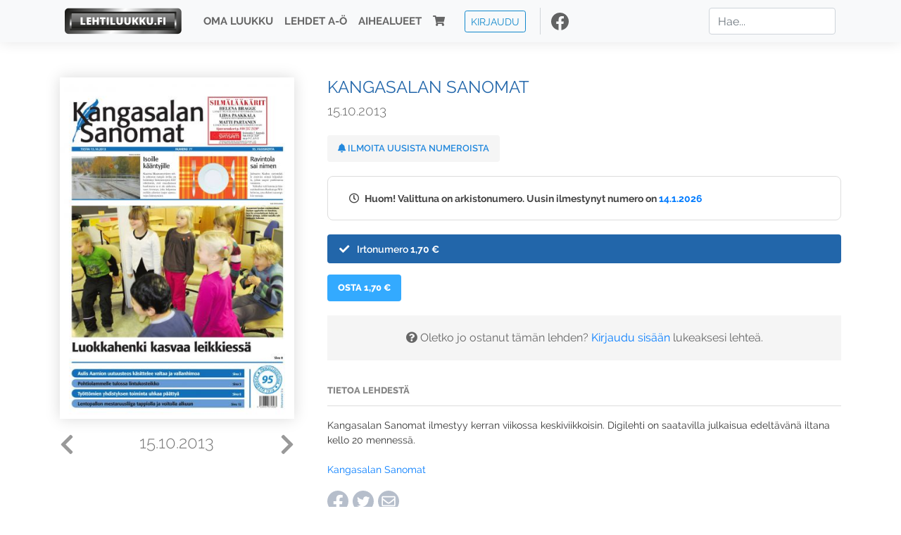

--- FILE ---
content_type: text/html; charset=UTF-8
request_url: https://www.lehtiluukku.fi/lehdet/kangasalan_sanomat/15.10.2013/38033.html
body_size: 22731
content:
<!DOCTYPE html>
<html lang="fi">
  <head>
    <meta charset="utf-8" />

    <script src="https://js.stripe.com/v3/"></script>

    <link rel="shortcut icon" href="/favicon.png" />
    <meta
      name="viewport"
      content="width=device-width, initial-scale=1, shrink-to-fit=no"
    />
    <meta name="theme-color" content="#fff" />
    <meta name="format-detection" content="telephone=no" />

    <meta name="description" content="Lue Kangasalan Sanomat netissä! Kangasalan Sanomat ilmestyy kerran viikossa keskiviikkoisin. Digilehti on saatavilla julkaisua edeltävänä iltana kello 20 mennessä.

Kangasalan Sanomat
Avainsanat: digilehti, näköislehti, irtonumero, tilaus, Kangasalan Sanomat" />

    <meta property="og:title" content="Kangasalan Sanomat 15.10.2013 - Lehtiluukku.fi" />
    <meta property="og:description" content="Lue Kangasalan Sanomat netissä! Kangasalan Sanomat ilmestyy kerran viikossa keskiviikkoisin. Digilehti on saatavilla julkaisua edeltävänä iltana kello 20 mennessä.

Kangasalan Sanomat
Avainsanat: digilehti, näköislehti, irtonumero, tilaus, Kangasalan Sanomat" />
        <meta property="og:image" content="https://covers.lehtiluukku.fi/some/cover/38033" />
         <meta property="og:url" content="https://www.lehtiluukku.fi/lehdet/kangasalan_sanomat/15.10.2013/38033.html?utm_source=lehtiluukku&utm_medium=share&utm_campaign=share" />
    
    <script>
      var ll_ts_layout =  null;
    </script>

    <link rel="stylesheet" href="/assets/fa/css/all.css" />
    <link href="/css/fonts.css" rel="stylesheet" type="text/css" />
    <link rel="stylesheet" href="/assets/bootstrap/css/bootstrap.min.css" />
    <script src="/assets/jquery/jquery-3.4.1.min.js"></script>

    <!-- <script src="https://cdnjs.cloudflare.com/ajax/libs/popper.js/1.14.7/umd/popper.min.js" integrity="sha384-UO2eT0CpHqdSJQ6hJty5KVphtPhzWj9WO1clHTMGa3JDZwrnQq4sF86dIHNDz0W1" crossorigin="anonymous"></script> -->
    <script
      src="https://cdnjs.cloudflare.com/ajax/libs/popper.js/1.16.1/umd/popper.min.js"
      integrity="sha512-ubuT8Z88WxezgSqf3RLuNi5lmjstiJcyezx34yIU2gAHonIi27Na7atqzUZCOoY4CExaoFumzOsFQ2Ch+I/HCw=="
      crossorigin="anonymous"
    ></script>

    <script src="/assets/bootstrap/js/bootstrap.min.js"></script>
    <script src="/js/jquery.bootstrap-autohidingnavbar.min.js"></script>
    <script src="/js/site.js?1010"></script>
    <script src="/js/jquery.unveil.js"></script>

    <link rel="stylesheet" href="/css/style.css?34" />

    <title>Kangasalan Sanomat 15.10.2013 - Lehtiluukku.fi</title>
    <link
      rel="stylesheet"
      href="/js/cookieconsent.css"
      media="print"
      onload="this.media='all'"
    />


<!-- Google tag (gtag.js) -->
<script async src="https://www.googletagmanager.com/gtag/js?id=G-7BEV4VF97D" type="text/plain" data-cookiecategory="analytics"></script>
<script>
  window.dataLayer = window.dataLayer || [];
  function gtag(){dataLayer.push(arguments);}
  gtag('js', new Date());

  gtag('config', 'G-7BEV4VF97D');
</script>



  </head>
  <body class="issue">
    <div class="site-wrapper">
           <div class="container-full navbar-container">

        <nav class="navbar fixed-top navbar-expand-md navbar-light bg-light">

          <div class='container'>

            <a class="navbar-brand" href="/"><img src='/img/logo_round.svg' alt='Lehtiluukku.fi' class='site-logo logo-compact'><img src='/img/top-logo-xl.png' alt='Lehtiluukku.fi' class='site-logo logo-full'></a>
            <button class="navbar-toggler" type="button" data-toggle="collapse" data-target="#navbarSupportedContent" aria-controls="navbarSupportedContent" aria-expanded="false" aria-label="Toggle navigation">
                <span class="navbar-toggler-icon"></span>
            </button>

            <div class="collapse navbar-collapse" id="navbarSupportedContent">
              <ul class="navbar-nav mr-auto">
                <li class="nav-item">
                  <a class="nav-link" href="/oma-luukku">Oma luukku</a>
                </li>
                <li class="nav-item">
                  <a class="nav-link" href="/lehdet">Lehdet A-Ö</a>
                </li>
                <li class="nav-item">
                  <a class="nav-link" href="/aihealueet">Aihealueet</a>
                </li>
                <li class="nav-item d-lg-none">
                  <a class="nav-link" href="/haku">Haku</a>
                </li>
                <li class="nav-item">
                  <a class="nav-link" href="/ostoskori"><span class='d-md-none'>Ostoskori &nbsp;</span><i class="fas fa-shopping-cart"></i><span class='cart-badge ll-badge' style='opacity: 0;'>0</span></a>
                </li>

                <li class="nav-item nav-item-button">
    <a href='/kirjaudu' class='btn btn-outline-primary btn-outline-ll btn-sm top-menu-login-button'>Kirjaudu</a>
</li>


                <li class='nav-item social'>
                  <a href='https://www.facebook.com/lehtiluukku.fi' target='_blank'><img src='/img/social_facebook_dark.svg'></a>
                </li>

              </ul>
              <form class="form-inline my-2 my-lg-0 d-none d-lg-block search-helper" data-title-id='200'>
                <input class="form-control mr-sm-2 search-input" type="search" placeholder="Hae..." aria-label="Haku">
                <div class="search-suggestions" style="display: none;">
                  <ul>
                  </ul>
                </div>
              </form>
            </div>

          </div>

        </nav>

    </div>

    <div class="navbar-spacer"></div>
       <div class='container single-issue'>      <div class="row">
        <div class="col-md-4">
          <div class='cover-area'>
            <a alt='Avaa lehti' href='/esikatselu/kangasalan_sanomat/15.10.2013/38033.html'>
              <div class='cover-container'>
                <img class='cover' src='https://covers.lehtiluukku.fi/ec/380/38033_big.jpg'>
                <div class='cover-shade'></div>
                <span style='opacity: 0;' class='btn btn-pri btn-ll uc cover-action-button'>Esikatselu</span>
              </div>
            </a>
            <div class='issue-number'>
              <a href='/lehdet/kangasalan_sanomat/18.10.2013/38228.html' class='issue-change issue-next'><i class="fas fa-chevron-left"></i></a>              <a href='/lehdet/kangasalan_sanomat/11.10.2013/37897.html' class='issue-change issue-prev'><i class="fas fa-chevron-right"></i></a>              <h1>15.10.2013</h1>
            </div>

          </div>
        </div>

        <div class='container section-divider d-md-none'></div>

        <div class="col-md-8 info-column">

          <h1 class='issue-title-name'>Kangasalan Sanomat</h1>
          <h2>15.10.2013</h2>

                    
                    <button class='btn btn-ll issue-action-button issue-main-action issue-notify-button ' data-title-id='200'>
            <span class='label-enable'><i class='fas fa-bell'></i> Ilmoita uusista numeroista</span>
            <span class='label-disable'><i class='fas fa-bell-slash'></i> Älä ilmoita uusista numeroista</span>
          </button>
          
          <div class='notice archived-issue-notice'><i class="icon far fa-clock"></i> Huom! Valittuna on arkistonumero. Uusin ilmestynyt numero on <a href='/lehdet/kangasalan_sanomat/14.1.2026/446024.html'>14.1.2026</a></div>

          <div class='purchase-options'>
            <ul class='purchase-products-options'><li  data-initial-choice="1" data-type='-1' data-type-arg='' data-button-label='Osta 1,70 €' ><div class='input'><i class='fas fa-check checked'></i><i class='far fa-circle unchecked'></i>&nbsp;</div>Irtonumero <span class='no-break'><span class='price'>1,70 &euro;</span></span></li></ul><div class='subscription-notice notice'><i class='icon info fas fa-info-circle'></i> Tilaus alkaa uusimmasta julkaistusta numerosta <a href='/lehdet/kangasalan_sanomat/14.1.2026/446024.html'>14.1.2026</a>.</div><button class='btn btn-ll issue-action-button subscribe-button' data-title-id='200' data-issue-id='38033'><span class='value'>Osta 1,70 €</span><span class='spinner-border spinner-border-sm' role='status'></span></button><div class='issue-subscriber-login faint-notice'><p><i class='fas fa-question-circle'></i> Oletko jo ostanut tämän lehden? <a href='/kirjaudu?r=%2Flehdet%2Fkangasalan_sanomat%2F15.10.2013%2F38033.html' class=''>Kirjaudu sisään</a> lukeaksesi lehteä.</p></div>
          </div>


          <div class='tabs-container tabbed tabs-active info-widget'>
            <ul class='tabs'>
                            <li data-id='1'>Tietoa lehdestä</li>
            </ul>
                        <div class='tab-content tab-visible' data-id='1'>
              Kangasalan Sanomat ilmestyy kerran viikossa keskiviikkoisin. Digilehti on saatavilla julkaisua edeltävänä iltana kello 20 mennessä.<br><br><a href="http://www.kangasalansanomat.fi/"target="_blank">Kangasalan Sanomat</a>
            </div>
          </div>

          <div class='share-buttons'>
            <a href='https://www.facebook.com/sharer/sharer.php?u=https%3A%2F%2Fwww.lehtiluukku.fi%2Flehdet%2Fkangasalan_sanomat%2F15.10.2013%2F38033.html%3Futm_source%3Dlehtiluukku%26utm_medium%3Dshare%26utm_campaign%3Dshare' target='_blank' onclick='return shareFB();'><img src='/img/social_facebook_dark.svg' style='width: 30px; height: 30px;'></a>
            <a href='https://www.twitter.com/share?url=https%3A%2F%2Fwww.lehtiluukku.fi%2Flehdet%2Fkangasalan_sanomat%2F15.10.2013%2F38033.html%3Futm_source%3Dlehtiluukku%26utm_medium%3Dshare%26utm_campaign%3Dshare' target='_blank'><img src='/img/social_twitter.svg' style='width: 30px; height: 30px;'></a>
            <a href='mailto:?subject=&body=Lue%20Kangasalan%20Sanomat%2015.10.2013%20Lehtiluukkussa%3A%0Ahttps%3A%2F%2Fwww.lehtiluukku.fi%2Flehdet%2Fkangasalan_sanomat%2F15.10.2013%2F38033.html'><img src='/img/social_mail.svg' style='width: 30px; height: 30px;'></a>
          </div>


          <div class='meta-data'>
            <h4>Julkaistu 14.10.2013</h4>
            <h4>Kustantaja: <a href="/kustantajat/kangasalan-sanomat-oy">Kangasalan Sanomat Oy</a></h4>
          </div>

        </div>
      </div>

<script>


function shareFB() {

    var url = 'https://www.facebook.com/sharer.php?display=popup&u=' + window.location.href;


url = 'https://www.facebook.com/sharer.php?display=popup&u=https%3A%2F%2Fwww.lehtiluukku.fi%2Flehdet%2Fkangasalan_sanomat%2F15.10.2013%2F38033.html%3Futm_source%3Dlehtiluukku%26utm_medium%3Dshare%26utm_campaign%3Dshare';


    var options = 'toolbar=0,status=0,resizable=1,width=626,height=436';
    window.open(url,'sharer',options);

    return false;

}

function llActivateSubscriptionCode(title, code, callback) {

  var body = $('<div></div>');

  var captcha = $('.ll-s-captcha').val();

  $.getJSON('/ajax?h=activate_code', {title: title, code: code, captcha: captcha})
  .done(function(data) {

    if (callback) callback();

    if (data.ok) {
      if (data.reload) {
        location.reload();
      } else if (data.redirect) {
        location = data.redirect;
      }

    } else {
      body.html(data.error);
      llModalAlert('Ilmoitus', body);
    }

    grecaptcha && grecaptcha.reset();
    $('.ll-captcha-defer').removeClass('ll-captcha-defer-show');
    $('.g-recaptcha').show();

  })
  .fail(function() {
    console.log('fail');
    llModalAlert('Kiitos!', body);
  })


}

$(function() {

  var notifyButton = $('button.issue-notify-button');
  var titleId = notifyButton.attr('data-title-id');
  var titleName = $('.issue-title-name').text().replace(/[\u00A0-\u9999<>\&]/gim, function(i) {
    return '&#'+i.charCodeAt(0)+';';
  });;
  notifyButton.on('click', function() {
    if (notifyButton.hasClass('enabled')) {
      $.getJSON('/ajax?h=set_notification', {'title_id': titleId, 'enable': 0})
      .done(function() {
        notifyButton.removeClass('enabled');        
      });
    } else {
      $.getJSON('/ajax?h=set_notification', {'title_id': titleId, 'enable': 1})
      .done(function(data) {
        if (data.ok) {
          notifyButton.addClass('enabled');
          llModalAlert('Kiitos!', 'Saat jatkossa sähköpostilla ilmoituksen lehden <b>' + titleName + '</b> uuden numeron ilmestymisestä.');
        } else {
          llNeedsLogin();
        }
      });
    }
  });

  var showLink =  $('a.show-subscription-options');
  showLink.on('click', function(e) {
    $('.subscription-options-wrapper').fadeIn();
    showLink.hide();
    return false;
  })


});


</script>
</div><div class='section-divider'></div><div class='container title-archive clearfix'><h1 class='mini-header'>Arkistonumerot</h1><div class='archive-section  expanded' ><ul class='archive-list clearfix'><li><a title='Avaa lehti' href='/lehdet/kangasalan_sanomat/14.1.2026/446024.html'><div class='cover-container'>  <img class='cover lazy' data-src='https://covers.lehtiluukku.fi/ec/446/446024.jpg'></div></a><div class='issue-number'>14.1.2026</div></li><li><a title='Avaa lehti' href='/lehdet/kangasalan_sanomat/7.1.2026/445159.html'><div class='cover-container'>  <img class='cover lazy' data-src='https://covers.lehtiluukku.fi/ec/445/445159.jpg'></div></a><div class='issue-number'>7.1.2026</div></li></ul></div><div class='archive-section-toggle  expanded' data-section-id='2025'>2025 <i class='fas fa-angle-right arr-right'></i><i class='fas fa-angle-down arr-down'></i></div><div class='archive-section collapsible expanded' data-section-id='2025'><ul class='archive-list clearfix'><li><a title='Avaa lehti' href='/lehdet/kangasalan_sanomat/31.12.2025/444669.html'><div class='cover-container'>  <img class='cover lazy' data-src='https://covers.lehtiluukku.fi/ec/444/444669.jpg'></div></a><div class='issue-number'>31.12.2025</div></li><li><a title='Avaa lehti' href='/lehdet/kangasalan_sanomat/23.12.2025/444032.html'><div class='cover-container'>  <img class='cover lazy' data-src='https://covers.lehtiluukku.fi/ec/444/444032.jpg'></div></a><div class='issue-number'>23.12.2025</div></li><li><a title='Avaa lehti' href='/lehdet/kangasalan_sanomat/17.12.2025/443305.html'><div class='cover-container'>  <img class='cover lazy' data-src='https://covers.lehtiluukku.fi/ec/443/443305.jpg'></div></a><div class='issue-number'>17.12.2025</div></li><li><a title='Avaa lehti' href='/lehdet/kangasalan_sanomat/10.12.2025/442035.html'><div class='cover-container'>  <img class='cover lazy' data-src='https://covers.lehtiluukku.fi/ec/442/442035.jpg'></div></a><div class='issue-number'>10.12.2025</div></li><li><a title='Avaa lehti' href='/lehdet/kangasalan_sanomat/3.12.2025/441194.html'><div class='cover-container'>  <img class='cover lazy' data-src='https://covers.lehtiluukku.fi/ec/441/441194.jpg'></div></a><div class='issue-number'>3.12.2025</div></li><li><a title='Avaa lehti' href='/lehdet/kangasalan_sanomat/26.11.2025/440353.html'><div class='cover-container'>  <img class='cover lazy' data-src='https://covers.lehtiluukku.fi/ec/440/440353.jpg'></div></a><div class='issue-number'>26.11.2025</div></li><li><a title='Avaa lehti' href='/lehdet/kangasalan_sanomat/19.11.2025/439465.html'><div class='cover-container'>  <img class='cover lazy' data-src='https://covers.lehtiluukku.fi/ec/439/439465.jpg'></div></a><div class='issue-number'>19.11.2025</div></li><li><a title='Avaa lehti' href='/lehdet/kangasalan_sanomat/12.11.2025/438621.html'><div class='cover-container'>  <img class='cover lazy' data-src='https://covers.lehtiluukku.fi/ec/438/438621.jpg'></div></a><div class='issue-number'>12.11.2025</div></li><li><a title='Avaa lehti' href='/lehdet/kangasalan_sanomat/5.11.2025/437811.html'><div class='cover-container'>  <img class='cover lazy' data-src='https://covers.lehtiluukku.fi/ec/437/437811.jpg'></div></a><div class='issue-number'>5.11.2025</div></li><li><a title='Avaa lehti' href='/lehdet/kangasalan_sanomat/29.10.2025/437076.html'><div class='cover-container'>  <img class='cover lazy' data-src='https://covers.lehtiluukku.fi/ec/437/437076.jpg'></div></a><div class='issue-number'>29.10.2025</div></li><li><a title='Avaa lehti' href='/lehdet/kangasalan_sanomat/22.10.2025/436266.html'><div class='cover-container'>  <img class='cover lazy' data-src='https://covers.lehtiluukku.fi/ec/436/436266.jpg'></div></a><div class='issue-number'>22.10.2025</div></li><li><a title='Avaa lehti' href='/lehdet/kangasalan_sanomat/15.10.2025/435458.html'><div class='cover-container'>  <img class='cover lazy' data-src='https://covers.lehtiluukku.fi/ec/435/435458.jpg'></div></a><div class='issue-number'>15.10.2025</div></li><li><a title='Avaa lehti' href='/lehdet/kangasalan_sanomat/8.10.2025/434604.html'><div class='cover-container'>  <img class='cover lazy' data-src='https://covers.lehtiluukku.fi/ec/434/434604.jpg'></div></a><div class='issue-number'>8.10.2025</div></li><li><a title='Avaa lehti' href='/lehdet/kangasalan_sanomat/1.10.2025/433742.html'><div class='cover-container'>  <img class='cover lazy' data-src='https://covers.lehtiluukku.fi/ec/433/433742.jpg'></div></a><div class='issue-number'>1.10.2025</div></li><li><a title='Avaa lehti' href='/lehdet/kangasalan_sanomat/24.9.2025/432929.html'><div class='cover-container'>  <img class='cover lazy' data-src='https://covers.lehtiluukku.fi/ec/432/432929.jpg'></div></a><div class='issue-number'>24.9.2025</div></li><li><a title='Avaa lehti' href='/lehdet/kangasalan_sanomat/17.9.2025/432108.html'><div class='cover-container'>  <img class='cover lazy' data-src='https://covers.lehtiluukku.fi/ec/432/432108.jpg'></div></a><div class='issue-number'>17.9.2025</div></li><li><a title='Avaa lehti' href='/lehdet/kangasalan_sanomat/10.9.2025/431152.html'><div class='cover-container'>  <img class='cover lazy' data-src='https://covers.lehtiluukku.fi/ec/431/431152.jpg'></div></a><div class='issue-number'>10.9.2025</div></li><li><a title='Avaa lehti' href='/lehdet/kangasalan_sanomat/3.9.2025/430218.html'><div class='cover-container'>  <img class='cover lazy' data-src='https://covers.lehtiluukku.fi/ec/430/430218.jpg'></div></a><div class='issue-number'>3.9.2025</div></li><li><a title='Avaa lehti' href='/lehdet/kangasalan_sanomat/27.8.2025/429421.html'><div class='cover-container'>  <img class='cover lazy' data-src='https://covers.lehtiluukku.fi/ec/429/429421.jpg'></div></a><div class='issue-number'>27.8.2025</div></li><li><a title='Avaa lehti' href='/lehdet/kangasalan_sanomat/20.8.2025/428616.html'><div class='cover-container'>  <img class='cover lazy' data-src='https://covers.lehtiluukku.fi/ec/428/428616.jpg'></div></a><div class='issue-number'>20.8.2025</div></li><li><a title='Avaa lehti' href='/lehdet/kangasalan_sanomat/13.8.2025/427781.html'><div class='cover-container'>  <img class='cover lazy' data-src='https://covers.lehtiluukku.fi/ec/427/427781.jpg'></div></a><div class='issue-number'>13.8.2025</div></li><li><a title='Avaa lehti' href='/lehdet/kangasalan_sanomat/6.8.2025/426994.html'><div class='cover-container'>  <img class='cover lazy' data-src='https://covers.lehtiluukku.fi/ec/426/426994.jpg'></div></a><div class='issue-number'>6.8.2025</div></li><li><a title='Avaa lehti' href='/lehdet/kangasalan_sanomat/30.7.2025/426249.html'><div class='cover-container'>  <img class='cover lazy' data-src='https://covers.lehtiluukku.fi/ec/426/426249.jpg'></div></a><div class='issue-number'>30.7.2025</div></li><li><a title='Avaa lehti' href='/lehdet/kangasalan_sanomat/23.7.2025/425525.html'><div class='cover-container'>  <img class='cover lazy' data-src='https://covers.lehtiluukku.fi/ec/425/425525.jpg'></div></a><div class='issue-number'>23.7.2025</div></li><li><a title='Avaa lehti' href='/lehdet/kangasalan_sanomat/16.7.2025/424818.html'><div class='cover-container'>  <img class='cover lazy' data-src='https://covers.lehtiluukku.fi/ec/424/424818.jpg'></div></a><div class='issue-number'>16.7.2025</div></li><li><a title='Avaa lehti' href='/lehdet/kangasalan_sanomat/9.7.2025/424061.html'><div class='cover-container'>  <img class='cover lazy' data-src='https://covers.lehtiluukku.fi/ec/424/424061.jpg'></div></a><div class='issue-number'>9.7.2025</div></li><li><a title='Avaa lehti' href='/lehdet/kangasalan_sanomat/2.7.2025/423297.html'><div class='cover-container'>  <img class='cover lazy' data-src='https://covers.lehtiluukku.fi/ec/423/423297.jpg'></div></a><div class='issue-number'>2.7.2025</div></li><li><a title='Avaa lehti' href='/lehdet/kangasalan_sanomat/25.6.2025/422533.html'><div class='cover-container'>  <img class='cover lazy' data-src='https://covers.lehtiluukku.fi/ec/422/422533.jpg'></div></a><div class='issue-number'>25.6.2025</div></li><li><a title='Avaa lehti' href='/lehdet/kangasalan_sanomat/18.6.2025/421887.html'><div class='cover-container'>  <img class='cover lazy' data-src='https://covers.lehtiluukku.fi/ec/421/421887.jpg'></div></a><div class='issue-number'>18.6.2025</div></li><li><a title='Avaa lehti' href='/lehdet/kangasalan_sanomat/11.6.2025/421033.html'><div class='cover-container'>  <img class='cover lazy' data-src='https://covers.lehtiluukku.fi/ec/421/421033.jpg'></div></a><div class='issue-number'>11.6.2025</div></li><li><a title='Avaa lehti' href='/lehdet/kangasalan_sanomat/4.6.2025/420105.html'><div class='cover-container'>  <img class='cover lazy' data-src='https://covers.lehtiluukku.fi/ec/420/420105.jpg'></div></a><div class='issue-number'>4.6.2025</div></li><li><a title='Avaa lehti' href='/lehdet/kangasalan_sanomat/28.5.2025/419399.html'><div class='cover-container'>  <img class='cover lazy' data-src='https://covers.lehtiluukku.fi/ec/419/419399.jpg'></div></a><div class='issue-number'>28.5.2025</div></li><li><a title='Avaa lehti' href='/lehdet/kangasalan_sanomat/21.5.2025/418559.html'><div class='cover-container'>  <img class='cover lazy' data-src='https://covers.lehtiluukku.fi/ec/418/418559.jpg'></div></a><div class='issue-number'>21.5.2025</div></li><li><a title='Avaa lehti' href='/lehdet/kangasalan_sanomat/14.5.2025/417728.html'><div class='cover-container'>  <img class='cover lazy' data-src='https://covers.lehtiluukku.fi/ec/417/417728.jpg'></div></a><div class='issue-number'>14.5.2025</div></li><li><a title='Avaa lehti' href='/lehdet/kangasalan_sanomat/7.5.2025/416942.html'><div class='cover-container'>  <img class='cover lazy' data-src='https://covers.lehtiluukku.fi/ec/416/416942.jpg'></div></a><div class='issue-number'>7.5.2025</div></li><li><a title='Avaa lehti' href='/lehdet/kangasalan_sanomat/30.4.2025/416380.html'><div class='cover-container'>  <img class='cover lazy' data-src='https://covers.lehtiluukku.fi/ec/416/416380.jpg'></div></a><div class='issue-number'>30.4.2025</div></li><li><a title='Avaa lehti' href='/lehdet/kangasalan_sanomat/23.4.2025/415625.html'><div class='cover-container'>  <img class='cover lazy' data-src='https://covers.lehtiluukku.fi/ec/415/415625.jpg'></div></a><div class='issue-number'>23.4.2025</div></li><li><a title='Avaa lehti' href='/lehdet/kangasalan_sanomat/16.4.2025/415103.html'><div class='cover-container'>  <img class='cover lazy' data-src='https://covers.lehtiluukku.fi/ec/415/415103.jpg'></div></a><div class='issue-number'>16.4.2025</div></li><li><a title='Avaa lehti' href='/lehdet/kangasalan_sanomat/9.4.2025/414335.html'><div class='cover-container'>  <img class='cover lazy' data-src='https://covers.lehtiluukku.fi/ec/414/414335.jpg'></div></a><div class='issue-number'>9.4.2025</div></li><li><a title='Avaa lehti' href='/lehdet/kangasalan_sanomat/2.4.2025/413544.html'><div class='cover-container'>  <img class='cover lazy' data-src='https://covers.lehtiluukku.fi/ec/413/413544.jpg'></div></a><div class='issue-number'>2.4.2025</div></li><li><a title='Avaa lehti' href='/lehdet/kangasalan_sanomat/26.3.2025/412788.html'><div class='cover-container'>  <img class='cover lazy' data-src='https://covers.lehtiluukku.fi/ec/412/412788.jpg'></div></a><div class='issue-number'>26.3.2025</div></li><li><a title='Avaa lehti' href='/lehdet/kangasalan_sanomat/19.3.2025/412015.html'><div class='cover-container'>  <img class='cover lazy' data-src='https://covers.lehtiluukku.fi/ec/412/412015.jpg'></div></a><div class='issue-number'>19.3.2025</div></li><li><a title='Avaa lehti' href='/lehdet/kangasalan_sanomat/12.3.2025/411293.html'><div class='cover-container'>  <img class='cover lazy' data-src='https://covers.lehtiluukku.fi/ec/411/411293.jpg'></div></a><div class='issue-number'>12.3.2025</div></li><li><a title='Avaa lehti' href='/lehdet/kangasalan_sanomat/5.3.2025/410557.html'><div class='cover-container'>  <img class='cover lazy' data-src='https://covers.lehtiluukku.fi/ec/410/410557.jpg'></div></a><div class='issue-number'>5.3.2025</div></li><li><a title='Avaa lehti' href='/lehdet/kangasalan_sanomat/26.2.2025/409835.html'><div class='cover-container'>  <img class='cover lazy' data-src='https://covers.lehtiluukku.fi/ec/409/409835.jpg'></div></a><div class='issue-number'>26.2.2025</div></li><li><a title='Avaa lehti' href='/lehdet/kangasalan_sanomat/19.2.2025/409103.html'><div class='cover-container'>  <img class='cover lazy' data-src='https://covers.lehtiluukku.fi/ec/409/409103.jpg'></div></a><div class='issue-number'>19.2.2025</div></li><li><a title='Avaa lehti' href='/lehdet/kangasalan_sanomat/12.2.2025/405500.html'><div class='cover-container'>  <img class='cover lazy' data-src='https://covers.lehtiluukku.fi/ec/405/405500.jpg'></div></a><div class='issue-number'>12.2.2025</div></li><li><a title='Avaa lehti' href='/lehdet/kangasalan_sanomat/5.2.2025/404768.html'><div class='cover-container'>  <img class='cover lazy' data-src='https://covers.lehtiluukku.fi/ec/404/404768.jpg'></div></a><div class='issue-number'>5.2.2025</div></li><li><a title='Avaa lehti' href='/lehdet/kangasalan_sanomat/29.1.2025/404064.html'><div class='cover-container'>  <img class='cover lazy' data-src='https://covers.lehtiluukku.fi/ec/404/404064.jpg'></div></a><div class='issue-number'>29.1.2025</div></li><li><a title='Avaa lehti' href='/lehdet/kangasalan_sanomat/22.1.2025/403258.html'><div class='cover-container'>  <img class='cover lazy' data-src='https://covers.lehtiluukku.fi/ec/403/403258.jpg'></div></a><div class='issue-number'>22.1.2025</div></li><li><a title='Avaa lehti' href='/lehdet/kangasalan_sanomat/15.1.2025/402515.html'><div class='cover-container'>  <img class='cover lazy' data-src='https://covers.lehtiluukku.fi/ec/402/402515.jpg'></div></a><div class='issue-number'>15.1.2025</div></li><li><a title='Avaa lehti' href='/lehdet/kangasalan_sanomat/8.1.2025/401676.html'><div class='cover-container'>  <img class='cover lazy' data-src='https://covers.lehtiluukku.fi/ec/401/401676.jpg'></div></a><div class='issue-number'>8.1.2025</div></li></ul></div><div class='archive-section-toggle  expanded' data-section-id='2024'>2024 <i class='fas fa-angle-right arr-right'></i><i class='fas fa-angle-down arr-down'></i></div><div class='archive-section collapsible expanded' data-section-id='2024'><ul class='archive-list clearfix'><li><a title='Avaa lehti' href='/lehdet/kangasalan_sanomat/31.12.2024/401098.html'><div class='cover-container'>  <img class='cover lazy' data-src='https://covers.lehtiluukku.fi/ec/401/401098.jpg'></div></a><div class='issue-number'>31.12.2024</div></li><li><a title='Avaa lehti' href='/lehdet/kangasalan_sanomat/18.12.2024/400047.html'><div class='cover-container'>  <img class='cover lazy' data-src='https://covers.lehtiluukku.fi/ec/400/400047.jpg'></div></a><div class='issue-number'>18.12.2024</div></li><li><a title='Avaa lehti' href='/lehdet/kangasalan_sanomat/11.12.2024/399298.html'><div class='cover-container'>  <img class='cover lazy' data-src='https://covers.lehtiluukku.fi/ec/399/399298.jpg'></div></a><div class='issue-number'>11.12.2024</div></li><li><a title='Avaa lehti' href='/lehdet/kangasalan_sanomat/4.12.2024/398591.html'><div class='cover-container'>  <img class='cover lazy' data-src='https://covers.lehtiluukku.fi/ec/398/398591.jpg'></div></a><div class='issue-number'>4.12.2024</div></li><li><a title='Avaa lehti' href='/lehdet/kangasalan_sanomat/27.11.2024/397848.html'><div class='cover-container'>  <img class='cover lazy' data-src='https://covers.lehtiluukku.fi/ec/397/397848.jpg'></div></a><div class='issue-number'>27.11.2024</div></li><li><a title='Avaa lehti' href='/lehdet/kangasalan_sanomat/20.11.2024/397040.html'><div class='cover-container'>  <img class='cover lazy' data-src='https://covers.lehtiluukku.fi/ec/397/397040.jpg'></div></a><div class='issue-number'>20.11.2024</div></li><li><a title='Avaa lehti' href='/lehdet/kangasalan_sanomat/13.11.2024/396287.html'><div class='cover-container'>  <img class='cover lazy' data-src='https://covers.lehtiluukku.fi/ec/396/396287.jpg'></div></a><div class='issue-number'>13.11.2024</div></li><li><a title='Avaa lehti' href='/lehdet/kangasalan_sanomat/6.11.2024/395531.html'><div class='cover-container'>  <img class='cover lazy' data-src='https://covers.lehtiluukku.fi/ec/395/395531.jpg'></div></a><div class='issue-number'>6.11.2024</div></li><li><a title='Avaa lehti' href='/lehdet/kangasalan_sanomat/30.10.2024/394812.html'><div class='cover-container'>  <img class='cover lazy' data-src='https://covers.lehtiluukku.fi/ec/394/394812.jpg'></div></a><div class='issue-number'>30.10.2024</div></li><li><a title='Avaa lehti' href='/lehdet/kangasalan_sanomat/23.10.2024/394081.html'><div class='cover-container'>  <img class='cover lazy' data-src='https://covers.lehtiluukku.fi/ec/394/394081.jpg'></div></a><div class='issue-number'>23.10.2024</div></li><li><a title='Avaa lehti' href='/lehdet/kangasalan_sanomat/16.10.2024/393328.html'><div class='cover-container'>  <img class='cover lazy' data-src='https://covers.lehtiluukku.fi/ec/393/393328.jpg'></div></a><div class='issue-number'>16.10.2024</div></li><li><a title='Avaa lehti' href='/lehdet/kangasalan_sanomat/9.10.2024/392596.html'><div class='cover-container'>  <img class='cover lazy' data-src='https://covers.lehtiluukku.fi/ec/392/392596.jpg'></div></a><div class='issue-number'>9.10.2024</div></li><li><a title='Avaa lehti' href='/lehdet/kangasalan_sanomat/2.10.2024/391813.html'><div class='cover-container'>  <img class='cover lazy' data-src='https://covers.lehtiluukku.fi/ec/391/391813.jpg'></div></a><div class='issue-number'>2.10.2024</div></li><li><a title='Avaa lehti' href='/lehdet/kangasalan_sanomat/25.9.2024/391049.html'><div class='cover-container'>  <img class='cover lazy' data-src='https://covers.lehtiluukku.fi/ec/391/391049.jpg'></div></a><div class='issue-number'>25.9.2024</div></li><li><a title='Avaa lehti' href='/lehdet/kangasalan_sanomat/18.9.2024/390287.html'><div class='cover-container'>  <img class='cover lazy' data-src='https://covers.lehtiluukku.fi/ec/390/390287.jpg'></div></a><div class='issue-number'>18.9.2024</div></li><li><a title='Avaa lehti' href='/lehdet/kangasalan_sanomat/11.9.2024/389553.html'><div class='cover-container'>  <img class='cover lazy' data-src='https://covers.lehtiluukku.fi/ec/389/389553.jpg'></div></a><div class='issue-number'>11.9.2024</div></li><li><a title='Avaa lehti' href='/lehdet/kangasalan_sanomat/4.9.2024/388797.html'><div class='cover-container'>  <img class='cover lazy' data-src='https://covers.lehtiluukku.fi/ec/388/388797.jpg'></div></a><div class='issue-number'>4.9.2024</div></li><li><a title='Avaa lehti' href='/lehdet/kangasalan_sanomat/28.8.2024/388058.html'><div class='cover-container'>  <img class='cover lazy' data-src='https://covers.lehtiluukku.fi/ec/388/388058.jpg'></div></a><div class='issue-number'>28.8.2024</div></li><li><a title='Avaa lehti' href='/lehdet/kangasalan_sanomat/21.8.2024/387321.html'><div class='cover-container'>  <img class='cover lazy' data-src='https://covers.lehtiluukku.fi/ec/387/387321.jpg'></div></a><div class='issue-number'>21.8.2024</div></li><li><a title='Avaa lehti' href='/lehdet/kangasalan_sanomat/14.8.2024/386584.html'><div class='cover-container'>  <img class='cover lazy' data-src='https://covers.lehtiluukku.fi/ec/386/386584.jpg'></div></a><div class='issue-number'>14.8.2024</div></li><li><a title='Avaa lehti' href='/lehdet/kangasalan_sanomat/7.8.2024/385860.html'><div class='cover-container'>  <img class='cover lazy' data-src='https://covers.lehtiluukku.fi/ec/385/385860.jpg'></div></a><div class='issue-number'>7.8.2024</div></li><li><a title='Avaa lehti' href='/lehdet/kangasalan_sanomat/31.7.2024/385167.html'><div class='cover-container'>  <img class='cover lazy' data-src='https://covers.lehtiluukku.fi/ec/385/385167.jpg'></div></a><div class='issue-number'>31.7.2024</div></li><li><a title='Avaa lehti' href='/lehdet/kangasalan_sanomat/24.7.2024/384511.html'><div class='cover-container'>  <img class='cover lazy' data-src='https://covers.lehtiluukku.fi/ec/384/384511.jpg'></div></a><div class='issue-number'>24.7.2024</div></li><li><a title='Avaa lehti' href='/lehdet/kangasalan_sanomat/17.7.2024/383845.html'><div class='cover-container'>  <img class='cover lazy' data-src='https://covers.lehtiluukku.fi/ec/383/383845.jpg'></div></a><div class='issue-number'>17.7.2024</div></li><li><a title='Avaa lehti' href='/lehdet/kangasalan_sanomat/10.7.2024/383177.html'><div class='cover-container'>  <img class='cover lazy' data-src='https://covers.lehtiluukku.fi/ec/383/383177.jpg'></div></a><div class='issue-number'>10.7.2024</div></li><li><a title='Avaa lehti' href='/lehdet/kangasalan_sanomat/3.7.2024/382477.html'><div class='cover-container'>  <img class='cover lazy' data-src='https://covers.lehtiluukku.fi/ec/382/382477.jpg'></div></a><div class='issue-number'>3.7.2024</div></li><li><a title='Avaa lehti' href='/lehdet/kangasalan_sanomat/26.6.2024/381783.html'><div class='cover-container'>  <img class='cover lazy' data-src='https://covers.lehtiluukku.fi/ec/381/381783.jpg'></div></a><div class='issue-number'>26.6.2024</div></li><li><a title='Avaa lehti' href='/lehdet/kangasalan_sanomat/19.6.2024/381159.html'><div class='cover-container'>  <img class='cover lazy' data-src='https://covers.lehtiluukku.fi/ec/381/381159.jpg'></div></a><div class='issue-number'>19.6.2024</div></li><li><a title='Avaa lehti' href='/lehdet/kangasalan_sanomat/12.6.2024/380418.html'><div class='cover-container'>  <img class='cover lazy' data-src='https://covers.lehtiluukku.fi/ec/380/380418.jpg'></div></a><div class='issue-number'>12.6.2024</div></li><li><a title='Avaa lehti' href='/lehdet/kangasalan_sanomat/5.6.2024/379673.html'><div class='cover-container'>  <img class='cover lazy' data-src='https://covers.lehtiluukku.fi/ec/379/379673.jpg'></div></a><div class='issue-number'>5.6.2024</div></li><li><a title='Avaa lehti' href='/lehdet/kangasalan_sanomat/29.5.2024/378902.html'><div class='cover-container'>  <img class='cover lazy' data-src='https://covers.lehtiluukku.fi/ec/378/378902.jpg'></div></a><div class='issue-number'>29.5.2024</div></li><li><a title='Avaa lehti' href='/lehdet/kangasalan_sanomat/22.5.2024/378100.html'><div class='cover-container'>  <img class='cover lazy' data-src='https://covers.lehtiluukku.fi/ec/378/378100.jpg'></div></a><div class='issue-number'>22.5.2024</div></li><li><a title='Avaa lehti' href='/lehdet/kangasalan_sanomat/15.5.2024/377319.html'><div class='cover-container'>  <img class='cover lazy' data-src='https://covers.lehtiluukku.fi/ec/377/377319.jpg'></div></a><div class='issue-number'>15.5.2024</div></li><li><a title='Avaa lehti' href='/lehdet/kangasalan_sanomat/8.5.2024/376657.html'><div class='cover-container'>  <img class='cover lazy' data-src='https://covers.lehtiluukku.fi/ec/376/376657.jpg'></div></a><div class='issue-number'>8.5.2024</div></li><li><a title='Avaa lehti' href='/lehdet/kangasalan_sanomat/2.5.2024/376018.html'><div class='cover-container'>  <img class='cover lazy' data-src='https://covers.lehtiluukku.fi/ec/376/376018.jpg'></div></a><div class='issue-number'>2.5.2024</div></li><li><a title='Avaa lehti' href='/lehdet/kangasalan_sanomat/24.4.2024/375254.html'><div class='cover-container'>  <img class='cover lazy' data-src='https://covers.lehtiluukku.fi/ec/375/375254.jpg'></div></a><div class='issue-number'>24.4.2024</div></li><li><a title='Avaa lehti' href='/lehdet/kangasalan_sanomat/17.4.2024/374366.html'><div class='cover-container'>  <img class='cover lazy' data-src='https://covers.lehtiluukku.fi/ec/374/374366.jpg'></div></a><div class='issue-number'>17.4.2024</div></li><li><a title='Avaa lehti' href='/lehdet/kangasalan_sanomat/10.4.2024/373731.html'><div class='cover-container'>  <img class='cover lazy' data-src='https://covers.lehtiluukku.fi/ec/373/373731.jpg'></div></a><div class='issue-number'>10.4.2024</div></li><li><a title='Avaa lehti' href='/lehdet/kangasalan_sanomat/3.4.2024/373109.html'><div class='cover-container'>  <img class='cover lazy' data-src='https://covers.lehtiluukku.fi/ec/373/373109.jpg'></div></a><div class='issue-number'>3.4.2024</div></li><li><a title='Avaa lehti' href='/lehdet/kangasalan_sanomat/27.3.2024/372592.html'><div class='cover-container'>  <img class='cover lazy' data-src='https://covers.lehtiluukku.fi/ec/372/372592.jpg'></div></a><div class='issue-number'>27.3.2024</div></li><li><a title='Avaa lehti' href='/lehdet/kangasalan_sanomat/20.3.2024/371976.html'><div class='cover-container'>  <img class='cover lazy' data-src='https://covers.lehtiluukku.fi/ec/371/371976.jpg'></div></a><div class='issue-number'>20.3.2024</div></li><li><a title='Avaa lehti' href='/lehdet/kangasalan_sanomat/13.3.2024/371361.html'><div class='cover-container'>  <img class='cover lazy' data-src='https://covers.lehtiluukku.fi/ec/371/371361.jpg'></div></a><div class='issue-number'>13.3.2024</div></li><li><a title='Avaa lehti' href='/lehdet/kangasalan_sanomat/6.3.2024/370734.html'><div class='cover-container'>  <img class='cover lazy' data-src='https://covers.lehtiluukku.fi/ec/370/370734.jpg'></div></a><div class='issue-number'>6.3.2024</div></li><li><a title='Avaa lehti' href='/lehdet/kangasalan_sanomat/28.2.2024/370123.html'><div class='cover-container'>  <img class='cover lazy' data-src='https://covers.lehtiluukku.fi/ec/370/370123.jpg'></div></a><div class='issue-number'>28.2.2024</div></li><li><a title='Avaa lehti' href='/lehdet/kangasalan_sanomat/21.2.2024/369505.html'><div class='cover-container'>  <img class='cover lazy' data-src='https://covers.lehtiluukku.fi/ec/369/369505.jpg'></div></a><div class='issue-number'>21.2.2024</div></li><li><a title='Avaa lehti' href='/lehdet/kangasalan_sanomat/14.2.2024/368884.html'><div class='cover-container'>  <img class='cover lazy' data-src='https://covers.lehtiluukku.fi/ec/368/368884.jpg'></div></a><div class='issue-number'>14.2.2024</div></li><li><a title='Avaa lehti' href='/lehdet/kangasalan_sanomat/7.2.2024/368244.html'><div class='cover-container'>  <img class='cover lazy' data-src='https://covers.lehtiluukku.fi/ec/368/368244.jpg'></div></a><div class='issue-number'>7.2.2024</div></li><li><a title='Avaa lehti' href='/lehdet/kangasalan_sanomat/31.1.2024/367628.html'><div class='cover-container'>  <img class='cover lazy' data-src='https://covers.lehtiluukku.fi/ec/367/367628.jpg'></div></a><div class='issue-number'>31.1.2024</div></li><li><a title='Avaa lehti' href='/lehdet/kangasalan_sanomat/24.1.2024/367013.html'><div class='cover-container'>  <img class='cover lazy' data-src='https://covers.lehtiluukku.fi/ec/367/367013.jpg'></div></a><div class='issue-number'>24.1.2024</div></li><li><a title='Avaa lehti' href='/lehdet/kangasalan_sanomat/17.1.2024/366408.html'><div class='cover-container'>  <img class='cover lazy' data-src='https://covers.lehtiluukku.fi/ec/366/366408.jpg'></div></a><div class='issue-number'>17.1.2024</div></li><li><a title='Avaa lehti' href='/lehdet/kangasalan_sanomat/10.1.2024/365691.html'><div class='cover-container'>  <img class='cover lazy' data-src='https://covers.lehtiluukku.fi/ec/365/365691.jpg'></div></a><div class='issue-number'>10.1.2024</div></li><li><a title='Avaa lehti' href='/lehdet/kangasalan_sanomat/3.1.2024/365111.html'><div class='cover-container'>  <img class='cover lazy' data-src='https://covers.lehtiluukku.fi/ec/365/365111.jpg'></div></a><div class='issue-number'>3.1.2024</div></li></ul></div><div class='archive-section-toggle  expanded' data-section-id='2023'>2023 <i class='fas fa-angle-right arr-right'></i><i class='fas fa-angle-down arr-down'></i></div><div class='archive-section collapsible expanded' data-section-id='2023'><ul class='archive-list clearfix'><li><a title='Avaa lehti' href='/lehdet/kangasalan_sanomat/20.12.2023/364185.html'><div class='cover-container'>  <img class='cover lazy' data-src='https://covers.lehtiluukku.fi/ec/364/364185.jpg'></div></a><div class='issue-number'>20.12.2023</div></li><li><a title='Avaa lehti' href='/lehdet/kangasalan_sanomat/13.12.2023/363525.html'><div class='cover-container'>  <img class='cover lazy' data-src='https://covers.lehtiluukku.fi/ec/363/363525.jpg'></div></a><div class='issue-number'>13.12.2023</div></li><li><a title='Avaa lehti' href='/lehdet/kangasalan_sanomat/7.12.2023/362940.html'><div class='cover-container'>  <img class='cover lazy' data-src='https://covers.lehtiluukku.fi/ec/362/362940.jpg'></div></a><div class='issue-number'>7.12.2023</div></li><li><a title='Avaa lehti' href='/lehdet/kangasalan_sanomat/29.11.2023/362246.html'><div class='cover-container'>  <img class='cover lazy' data-src='https://covers.lehtiluukku.fi/ec/362/362246.jpg'></div></a><div class='issue-number'>29.11.2023</div></li><li><a title='Avaa lehti' href='/lehdet/kangasalan_sanomat/22.11.2023/361603.html'><div class='cover-container'>  <img class='cover lazy' data-src='https://covers.lehtiluukku.fi/ec/361/361603.jpg'></div></a><div class='issue-number'>22.11.2023</div></li><li><a title='Avaa lehti' href='/lehdet/kangasalan_sanomat/15.11.2023/360911.html'><div class='cover-container'>  <img class='cover lazy' data-src='https://covers.lehtiluukku.fi/ec/360/360911.jpg'></div></a><div class='issue-number'>15.11.2023</div></li><li><a title='Avaa lehti' href='/lehdet/kangasalan_sanomat/8.11.2023/360241.html'><div class='cover-container'>  <img class='cover lazy' data-src='https://covers.lehtiluukku.fi/ec/360/360241.jpg'></div></a><div class='issue-number'>8.11.2023</div></li><li><a title='Avaa lehti' href='/lehdet/kangasalan_sanomat/1.11.2023/359599.html'><div class='cover-container'>  <img class='cover lazy' data-src='https://covers.lehtiluukku.fi/ec/359/359599.jpg'></div></a><div class='issue-number'>1.11.2023</div></li><li><a title='Avaa lehti' href='/lehdet/kangasalan_sanomat/25.10.2023/358934.html'><div class='cover-container'>  <img class='cover lazy' data-src='https://covers.lehtiluukku.fi/ec/358/358934.jpg'></div></a><div class='issue-number'>25.10.2023</div></li><li><a title='Avaa lehti' href='/lehdet/kangasalan_sanomat/18.10.2023/358276.html'><div class='cover-container'>  <img class='cover lazy' data-src='https://covers.lehtiluukku.fi/ec/358/358276.jpg'></div></a><div class='issue-number'>18.10.2023</div></li><li><a title='Avaa lehti' href='/lehdet/kangasalan_sanomat/11.10.2023/357655.html'><div class='cover-container'>  <img class='cover lazy' data-src='https://covers.lehtiluukku.fi/ec/357/357655.jpg'></div></a><div class='issue-number'>11.10.2023</div></li><li><a title='Avaa lehti' href='/lehdet/kangasalan_sanomat/4.10.2023/356988.html'><div class='cover-container'>  <img class='cover lazy' data-src='https://covers.lehtiluukku.fi/ec/356/356988.jpg'></div></a><div class='issue-number'>4.10.2023</div></li><li><a title='Avaa lehti' href='/lehdet/kangasalan_sanomat/27.9.2023/355650.html'><div class='cover-container'>  <img class='cover lazy' data-src='https://covers.lehtiluukku.fi/ec/355/355650.jpg'></div></a><div class='issue-number'>27.9.2023</div></li><li><a title='Avaa lehti' href='/lehdet/kangasalan_sanomat/20.9.2023/354901.html'><div class='cover-container'>  <img class='cover lazy' data-src='https://covers.lehtiluukku.fi/ec/354/354901.jpg'></div></a><div class='issue-number'>20.9.2023</div></li><li><a title='Avaa lehti' href='/lehdet/kangasalan_sanomat/13.9.2023/354267.html'><div class='cover-container'>  <img class='cover lazy' data-src='https://covers.lehtiluukku.fi/ec/354/354267.jpg'></div></a><div class='issue-number'>13.9.2023</div></li><li><a title='Avaa lehti' href='/lehdet/kangasalan_sanomat/6.9.2023/353616.html'><div class='cover-container'>  <img class='cover lazy' data-src='https://covers.lehtiluukku.fi/ec/353/353616.jpg'></div></a><div class='issue-number'>6.9.2023</div></li><li><a title='Avaa lehti' href='/lehdet/kangasalan_sanomat/30.8.2023/352916.html'><div class='cover-container'>  <img class='cover lazy' data-src='https://covers.lehtiluukku.fi/ec/352/352916.jpg'></div></a><div class='issue-number'>30.8.2023</div></li><li><a title='Avaa lehti' href='/lehdet/kangasalan_sanomat/23.8.2023/352284.html'><div class='cover-container'>  <img class='cover lazy' data-src='https://covers.lehtiluukku.fi/ec/352/352284.jpg'></div></a><div class='issue-number'>23.8.2023</div></li><li><a title='Avaa lehti' href='/lehdet/kangasalan_sanomat/16.8.2023/351531.html'><div class='cover-container'>  <img class='cover lazy' data-src='https://covers.lehtiluukku.fi/ec/351/351531.jpg'></div></a><div class='issue-number'>16.8.2023</div></li><li><a title='Avaa lehti' href='/lehdet/kangasalan_sanomat/9.8.2023/350900.html'><div class='cover-container'>  <img class='cover lazy' data-src='https://covers.lehtiluukku.fi/ec/350/350900.jpg'></div></a><div class='issue-number'>9.8.2023</div></li><li><a title='Avaa lehti' href='/lehdet/kangasalan_sanomat/2.8.2023/350279.html'><div class='cover-container'>  <img class='cover lazy' data-src='https://covers.lehtiluukku.fi/ec/350/350279.jpg'></div></a><div class='issue-number'>2.8.2023</div></li><li><a title='Avaa lehti' href='/lehdet/kangasalan_sanomat/26.7.2023/349707.html'><div class='cover-container'>  <img class='cover lazy' data-src='https://covers.lehtiluukku.fi/ec/349/349707.jpg'></div></a><div class='issue-number'>26.7.2023</div></li><li><a title='Avaa lehti' href='/lehdet/kangasalan_sanomat/19.7.2023/349145.html'><div class='cover-container'>  <img class='cover lazy' data-src='https://covers.lehtiluukku.fi/ec/349/349145.jpg'></div></a><div class='issue-number'>19.7.2023</div></li><li><a title='Avaa lehti' href='/lehdet/kangasalan_sanomat/12.7.2023/348572.html'><div class='cover-container'>  <img class='cover lazy' data-src='https://covers.lehtiluukku.fi/ec/348/348572.jpg'></div></a><div class='issue-number'>12.7.2023</div></li><li><a title='Avaa lehti' href='/lehdet/kangasalan_sanomat/5.7.2023/347982.html'><div class='cover-container'>  <img class='cover lazy' data-src='https://covers.lehtiluukku.fi/ec/347/347982.jpg'></div></a><div class='issue-number'>5.7.2023</div></li><li><a title='Avaa lehti' href='/lehdet/kangasalan_sanomat/28.6.2023/347408.html'><div class='cover-container'>  <img class='cover lazy' data-src='https://covers.lehtiluukku.fi/ec/347/347408.jpg'></div></a><div class='issue-number'>28.6.2023</div></li><li><a title='Avaa lehti' href='/lehdet/kangasalan_sanomat/21.6.2023/346869.html'><div class='cover-container'>  <img class='cover lazy' data-src='https://covers.lehtiluukku.fi/ec/346/346869.jpg'></div></a><div class='issue-number'>21.6.2023</div></li><li><a title='Avaa lehti' href='/lehdet/kangasalan_sanomat/14.6.2023/346234.html'><div class='cover-container'>  <img class='cover lazy' data-src='https://covers.lehtiluukku.fi/ec/346/346234.jpg'></div></a><div class='issue-number'>14.6.2023</div></li><li><a title='Avaa lehti' href='/lehdet/kangasalan_sanomat/7.6.2023/345563.html'><div class='cover-container'>  <img class='cover lazy' data-src='https://covers.lehtiluukku.fi/ec/345/345563.jpg'></div></a><div class='issue-number'>7.6.2023</div></li><li><a title='Avaa lehti' href='/lehdet/kangasalan_sanomat/31.5.2023/344899.html'><div class='cover-container'>  <img class='cover lazy' data-src='https://covers.lehtiluukku.fi/ec/344/344899.jpg'></div></a><div class='issue-number'>31.5.2023</div></li><li><a title='Avaa lehti' href='/lehdet/kangasalan_sanomat/24.5.2023/344271.html'><div class='cover-container'>  <img class='cover lazy' data-src='https://covers.lehtiluukku.fi/ec/344/344271.jpg'></div></a><div class='issue-number'>24.5.2023</div></li><li><a title='Avaa lehti' href='/lehdet/kangasalan_sanomat/17.5.2023/343706.html'><div class='cover-container'>  <img class='cover lazy' data-src='https://covers.lehtiluukku.fi/ec/343/343706.jpg'></div></a><div class='issue-number'>17.5.2023</div></li><li><a title='Avaa lehti' href='/lehdet/kangasalan_sanomat/10.5.2023/343041.html'><div class='cover-container'>  <img class='cover lazy' data-src='https://covers.lehtiluukku.fi/ec/343/343041.jpg'></div></a><div class='issue-number'>10.5.2023</div></li><li><a title='Avaa lehti' href='/lehdet/kangasalan_sanomat/3.5.2023/342379.html'><div class='cover-container'>  <img class='cover lazy' data-src='https://covers.lehtiluukku.fi/ec/342/342379.jpg'></div></a><div class='issue-number'>3.5.2023</div></li><li><a title='Avaa lehti' href='/lehdet/kangasalan_sanomat/26.4.2023/341816.html'><div class='cover-container'>  <img class='cover lazy' data-src='https://covers.lehtiluukku.fi/ec/341/341816.jpg'></div></a><div class='issue-number'>26.4.2023</div></li><li><a title='Avaa lehti' href='/lehdet/kangasalan_sanomat/19.4.2023/341155.html'><div class='cover-container'>  <img class='cover lazy' data-src='https://covers.lehtiluukku.fi/ec/341/341155.jpg'></div></a><div class='issue-number'>19.4.2023</div></li><li><a title='Avaa lehti' href='/lehdet/kangasalan_sanomat/12.4.2023/340498.html'><div class='cover-container'>  <img class='cover lazy' data-src='https://covers.lehtiluukku.fi/ec/340/340498.jpg'></div></a><div class='issue-number'>12.4.2023</div></li><li><a title='Avaa lehti' href='/lehdet/kangasalan_sanomat/5.4.2023/339980.html'><div class='cover-container'>  <img class='cover lazy' data-src='https://covers.lehtiluukku.fi/ec/339/339980.jpg'></div></a><div class='issue-number'>5.4.2023</div></li><li><a title='Avaa lehti' href='/lehdet/kangasalan_sanomat/29.3.2023/339364.html'><div class='cover-container'>  <img class='cover lazy' data-src='https://covers.lehtiluukku.fi/ec/339/339364.jpg'></div></a><div class='issue-number'>29.3.2023</div></li><li><a title='Avaa lehti' href='/lehdet/kangasalan_sanomat/22.3.2023/338326.html'><div class='cover-container'>  <img class='cover lazy' data-src='https://covers.lehtiluukku.fi/ec/338/338326.jpg'></div></a><div class='issue-number'>22.3.2023</div></li><li><a title='Avaa lehti' href='/lehdet/kangasalan_sanomat/15.3.2023/337589.html'><div class='cover-container'>  <img class='cover lazy' data-src='https://covers.lehtiluukku.fi/ec/337/337589.jpg'></div></a><div class='issue-number'>15.3.2023</div></li><li><a title='Avaa lehti' href='/lehdet/kangasalan_sanomat/8.3.2023/336939.html'><div class='cover-container'>  <img class='cover lazy' data-src='https://covers.lehtiluukku.fi/ec/336/336939.jpg'></div></a><div class='issue-number'>8.3.2023</div></li><li><a title='Avaa lehti' href='/lehdet/kangasalan_sanomat/1.3.2023/336314.html'><div class='cover-container'>  <img class='cover lazy' data-src='https://covers.lehtiluukku.fi/ec/336/336314.jpg'></div></a><div class='issue-number'>1.3.2023</div></li><li><a title='Avaa lehti' href='/lehdet/kangasalan_sanomat/22.2.2023/335702.html'><div class='cover-container'>  <img class='cover lazy' data-src='https://covers.lehtiluukku.fi/ec/335/335702.jpg'></div></a><div class='issue-number'>22.2.2023</div></li><li><a title='Avaa lehti' href='/lehdet/kangasalan_sanomat/15.2.2023/335084.html'><div class='cover-container'>  <img class='cover lazy' data-src='https://covers.lehtiluukku.fi/ec/335/335084.jpg'></div></a><div class='issue-number'>15.2.2023</div></li><li><a title='Avaa lehti' href='/lehdet/kangasalan_sanomat/8.2.2023/334237.html'><div class='cover-container'>  <img class='cover lazy' data-src='https://covers.lehtiluukku.fi/ec/334/334237.jpg'></div></a><div class='issue-number'>8.2.2023</div></li><li><a title='Avaa lehti' href='/lehdet/kangasalan_sanomat/1.2.2023/333619.html'><div class='cover-container'>  <img class='cover lazy' data-src='https://covers.lehtiluukku.fi/ec/333/333619.jpg'></div></a><div class='issue-number'>1.2.2023</div></li><li><a title='Avaa lehti' href='/lehdet/kangasalan_sanomat/25.1.2023/333004.html'><div class='cover-container'>  <img class='cover lazy' data-src='https://covers.lehtiluukku.fi/ec/333/333004.jpg'></div></a><div class='issue-number'>25.1.2023</div></li><li><a title='Avaa lehti' href='/lehdet/kangasalan_sanomat/18.1.2023/332387.html'><div class='cover-container'>  <img class='cover lazy' data-src='https://covers.lehtiluukku.fi/ec/332/332387.jpg'></div></a><div class='issue-number'>18.1.2023</div></li><li><a title='Avaa lehti' href='/lehdet/kangasalan_sanomat/11.1.2023/331683.html'><div class='cover-container'>  <img class='cover lazy' data-src='https://covers.lehtiluukku.fi/ec/331/331683.jpg'></div></a><div class='issue-number'>11.1.2023</div></li><li><a title='Avaa lehti' href='/lehdet/kangasalan_sanomat/4.1.2023/330867.html'><div class='cover-container'>  <img class='cover lazy' data-src='https://covers.lehtiluukku.fi/ec/330/330867.jpg'></div></a><div class='issue-number'>4.1.2023</div></li></ul></div><div class='archive-section-toggle  expanded' data-section-id='2022'>2022 <i class='fas fa-angle-right arr-right'></i><i class='fas fa-angle-down arr-down'></i></div><div class='archive-section collapsible expanded' data-section-id='2022'><ul class='archive-list clearfix'><li><a title='Avaa lehti' href='/lehdet/kangasalan_sanomat/28.12.2022/330340.html'><div class='cover-container'>  <img class='cover lazy' data-src='https://covers.lehtiluukku.fi/ec/330/330340.jpg'></div></a><div class='issue-number'>28.12.2022</div></li><li><a title='Avaa lehti' href='/lehdet/kangasalan_sanomat/21.12.2022/329854.html'><div class='cover-container'>  <img class='cover lazy' data-src='https://covers.lehtiluukku.fi/ec/329/329854.jpg'></div></a><div class='issue-number'>21.12.2022</div></li><li><a title='Avaa lehti' href='/lehdet/kangasalan_sanomat/14.12.2022/329233.html'><div class='cover-container'>  <img class='cover lazy' data-src='https://covers.lehtiluukku.fi/ec/329/329233.jpg'></div></a><div class='issue-number'>14.12.2022</div></li><li><a title='Avaa lehti' href='/lehdet/kangasalan_sanomat/7.12.2022/328547.html'><div class='cover-container'>  <img class='cover lazy' data-src='https://covers.lehtiluukku.fi/ec/328/328547.jpg'></div></a><div class='issue-number'>7.12.2022</div></li><li><a title='Avaa lehti' href='/lehdet/kangasalan_sanomat/30.11.2022/327949.html'><div class='cover-container'>  <img class='cover lazy' data-src='https://covers.lehtiluukku.fi/ec/327/327949.jpg'></div></a><div class='issue-number'>30.11.2022</div></li><li><a title='Avaa lehti' href='/lehdet/kangasalan_sanomat/23.11.2022/327223.html'><div class='cover-container'>  <img class='cover lazy' data-src='https://covers.lehtiluukku.fi/ec/327/327223.jpg'></div></a><div class='issue-number'>23.11.2022</div></li><li><a title='Avaa lehti' href='/lehdet/kangasalan_sanomat/16.11.2022/326523.html'><div class='cover-container'>  <img class='cover lazy' data-src='https://covers.lehtiluukku.fi/ec/326/326523.jpg'></div></a><div class='issue-number'>16.11.2022</div></li><li><a title='Avaa lehti' href='/lehdet/kangasalan_sanomat/9.11.2022/325881.html'><div class='cover-container'>  <img class='cover lazy' data-src='https://covers.lehtiluukku.fi/ec/325/325881.jpg'></div></a><div class='issue-number'>9.11.2022</div></li><li><a title='Avaa lehti' href='/lehdet/kangasalan_sanomat/2.11.2022/325297.html'><div class='cover-container'>  <img class='cover lazy' data-src='https://covers.lehtiluukku.fi/ec/325/325297.jpg'></div></a><div class='issue-number'>2.11.2022</div></li><li><a title='Avaa lehti' href='/lehdet/kangasalan_sanomat/26.10.2022/324660.html'><div class='cover-container'>  <img class='cover lazy' data-src='https://covers.lehtiluukku.fi/ec/324/324660.jpg'></div></a><div class='issue-number'>26.10.2022</div></li><li><a title='Avaa lehti' href='/lehdet/kangasalan_sanomat/19.10.2022/324003.html'><div class='cover-container'>  <img class='cover lazy' data-src='https://covers.lehtiluukku.fi/ec/324/324003.jpg'></div></a><div class='issue-number'>19.10.2022</div></li><li><a title='Avaa lehti' href='/lehdet/kangasalan_sanomat/12.10.2022/323329.html'><div class='cover-container'>  <img class='cover lazy' data-src='https://covers.lehtiluukku.fi/ec/323/323329.jpg'></div></a><div class='issue-number'>12.10.2022</div></li><li><a title='Avaa lehti' href='/lehdet/kangasalan_sanomat/5.10.2022/322680.html'><div class='cover-container'>  <img class='cover lazy' data-src='https://covers.lehtiluukku.fi/ec/322/322680.jpg'></div></a><div class='issue-number'>5.10.2022</div></li><li><a title='Avaa lehti' href='/lehdet/kangasalan_sanomat/28.9.2022/322047.html'><div class='cover-container'>  <img class='cover lazy' data-src='https://covers.lehtiluukku.fi/ec/322/322047.jpg'></div></a><div class='issue-number'>28.9.2022</div></li><li><a title='Avaa lehti' href='/lehdet/kangasalan_sanomat/21.9.2022/321416.html'><div class='cover-container'>  <img class='cover lazy' data-src='https://covers.lehtiluukku.fi/ec/321/321416.jpg'></div></a><div class='issue-number'>21.9.2022</div></li><li><a title='Avaa lehti' href='/lehdet/kangasalan_sanomat/14.9.2022/320803.html'><div class='cover-container'>  <img class='cover lazy' data-src='https://covers.lehtiluukku.fi/ec/320/320803.jpg'></div></a><div class='issue-number'>14.9.2022</div></li><li><a title='Avaa lehti' href='/lehdet/kangasalan_sanomat/7.9.2022/320118.html'><div class='cover-container'>  <img class='cover lazy' data-src='https://covers.lehtiluukku.fi/ec/320/320118.jpg'></div></a><div class='issue-number'>7.9.2022</div></li><li><a title='Avaa lehti' href='/lehdet/kangasalan_sanomat/31.8.2022/319457.html'><div class='cover-container'>  <img class='cover lazy' data-src='https://covers.lehtiluukku.fi/ec/319/319457.jpg'></div></a><div class='issue-number'>31.8.2022</div></li><li><a title='Avaa lehti' href='/lehdet/kangasalan_sanomat/24.8.2022/318809.html'><div class='cover-container'>  <img class='cover lazy' data-src='https://covers.lehtiluukku.fi/ec/318/318809.jpg'></div></a><div class='issue-number'>24.8.2022</div></li><li><a title='Avaa lehti' href='/lehdet/kangasalan_sanomat/17.8.2022/318155.html'><div class='cover-container'>  <img class='cover lazy' data-src='https://covers.lehtiluukku.fi/ec/318/318155.jpg'></div></a><div class='issue-number'>17.8.2022</div></li><li><a title='Avaa lehti' href='/lehdet/kangasalan_sanomat/10.8.2022/317540.html'><div class='cover-container'>  <img class='cover lazy' data-src='https://covers.lehtiluukku.fi/ec/317/317540.jpg'></div></a><div class='issue-number'>10.8.2022</div></li><li><a title='Avaa lehti' href='/lehdet/kangasalan_sanomat/3.8.2022/316960.html'><div class='cover-container'>  <img class='cover lazy' data-src='https://covers.lehtiluukku.fi/ec/316/316960.jpg'></div></a><div class='issue-number'>3.8.2022</div></li><li><a title='Avaa lehti' href='/lehdet/kangasalan_sanomat/27.7.2022/316406.html'><div class='cover-container'>  <img class='cover lazy' data-src='https://covers.lehtiluukku.fi/ec/316/316406.jpg'></div></a><div class='issue-number'>27.7.2022</div></li><li><a title='Avaa lehti' href='/lehdet/kangasalan_sanomat/20.7.2022/315876.html'><div class='cover-container'>  <img class='cover lazy' data-src='https://covers.lehtiluukku.fi/ec/315/315876.jpg'></div></a><div class='issue-number'>20.7.2022</div></li><li><a title='Avaa lehti' href='/lehdet/kangasalan_sanomat/13.7.2022/315327.html'><div class='cover-container'>  <img class='cover lazy' data-src='https://covers.lehtiluukku.fi/ec/315/315327.jpg'></div></a><div class='issue-number'>13.7.2022</div></li><li><a title='Avaa lehti' href='/lehdet/kangasalan_sanomat/6.7.2022/314766.html'><div class='cover-container'>  <img class='cover lazy' data-src='https://covers.lehtiluukku.fi/ec/314/314766.jpg'></div></a><div class='issue-number'>6.7.2022</div></li><li><a title='Avaa lehti' href='/lehdet/kangasalan_sanomat/29.6.2022/314155.html'><div class='cover-container'>  <img class='cover lazy' data-src='https://covers.lehtiluukku.fi/ec/314/314155.jpg'></div></a><div class='issue-number'>29.6.2022</div></li><li><a title='Avaa lehti' href='/lehdet/kangasalan_sanomat/22.6.2022/313642.html'><div class='cover-container'>  <img class='cover lazy' data-src='https://covers.lehtiluukku.fi/ec/313/313642.jpg'></div></a><div class='issue-number'>22.6.2022</div></li><li><a title='Avaa lehti' href='/lehdet/kangasalan_sanomat/15.6.2022/313045.html'><div class='cover-container'>  <img class='cover lazy' data-src='https://covers.lehtiluukku.fi/ec/313/313045.jpg'></div></a><div class='issue-number'>15.6.2022</div></li><li><a title='Avaa lehti' href='/lehdet/kangasalan_sanomat/8.6.2022/312414.html'><div class='cover-container'>  <img class='cover lazy' data-src='https://covers.lehtiluukku.fi/ec/312/312414.jpg'></div></a><div class='issue-number'>8.6.2022</div></li><li><a title='Avaa lehti' href='/lehdet/kangasalan_sanomat/1.6.2022/311797.html'><div class='cover-container'>  <img class='cover lazy' data-src='https://covers.lehtiluukku.fi/ec/311/311797.jpg'></div></a><div class='issue-number'>1.6.2022</div></li><li><a title='Avaa lehti' href='/lehdet/kangasalan_sanomat/25.5.2022/311232.html'><div class='cover-container'>  <img class='cover lazy' data-src='https://covers.lehtiluukku.fi/ec/311/311232.jpg'></div></a><div class='issue-number'>25.5.2022</div></li><li><a title='Avaa lehti' href='/lehdet/kangasalan_sanomat/18.5.2022/310616.html'><div class='cover-container'>  <img class='cover lazy' data-src='https://covers.lehtiluukku.fi/ec/310/310616.jpg'></div></a><div class='issue-number'>18.5.2022</div></li><li><a title='Avaa lehti' href='/lehdet/kangasalan_sanomat/11.5.2022/309984.html'><div class='cover-container'>  <img class='cover lazy' data-src='https://covers.lehtiluukku.fi/ec/309/309984.jpg'></div></a><div class='issue-number'>11.5.2022</div></li><li><a title='Avaa lehti' href='/lehdet/kangasalan_sanomat/4.5.2022/309358.html'><div class='cover-container'>  <img class='cover lazy' data-src='https://covers.lehtiluukku.fi/ec/309/309358.jpg'></div></a><div class='issue-number'>4.5.2022</div></li><li><a title='Avaa lehti' href='/lehdet/kangasalan_sanomat/27.4.2022/308755.html'><div class='cover-container'>  <img class='cover lazy' data-src='https://covers.lehtiluukku.fi/ec/308/308755.jpg'></div></a><div class='issue-number'>27.4.2022</div></li><li><a title='Avaa lehti' href='/lehdet/kangasalan_sanomat/20.4.2022/308127.html'><div class='cover-container'>  <img class='cover lazy' data-src='https://covers.lehtiluukku.fi/ec/308/308127.jpg'></div></a><div class='issue-number'>20.4.2022</div></li><li><a title='Avaa lehti' href='/lehdet/kangasalan_sanomat/13.4.2022/307655.html'><div class='cover-container'>  <img class='cover lazy' data-src='https://covers.lehtiluukku.fi/ec/307/307655.jpg'></div></a><div class='issue-number'>13.4.2022</div></li><li><a title='Avaa lehti' href='/lehdet/kangasalan_sanomat/6.4.2022/306966.html'><div class='cover-container'>  <img class='cover lazy' data-src='https://covers.lehtiluukku.fi/ec/306/306966.jpg'></div></a><div class='issue-number'>6.4.2022</div></li><li><a title='Avaa lehti' href='/lehdet/kangasalan_sanomat/30.3.2022/306356.html'><div class='cover-container'>  <img class='cover lazy' data-src='https://covers.lehtiluukku.fi/ec/306/306356.jpg'></div></a><div class='issue-number'>30.3.2022</div></li><li><a title='Avaa lehti' href='/lehdet/kangasalan_sanomat/23.3.2022/305753.html'><div class='cover-container'>  <img class='cover lazy' data-src='https://covers.lehtiluukku.fi/ec/305/305753.jpg'></div></a><div class='issue-number'>23.3.2022</div></li><li><a title='Avaa lehti' href='/lehdet/kangasalan_sanomat/16.3.2022/305147.html'><div class='cover-container'>  <img class='cover lazy' data-src='https://covers.lehtiluukku.fi/ec/305/305147.jpg'></div></a><div class='issue-number'>16.3.2022</div></li><li><a title='Avaa lehti' href='/lehdet/kangasalan_sanomat/9.3.2022/304522.html'><div class='cover-container'>  <img class='cover lazy' data-src='https://covers.lehtiluukku.fi/ec/304/304522.jpg'></div></a><div class='issue-number'>9.3.2022</div></li><li><a title='Avaa lehti' href='/lehdet/kangasalan_sanomat/2.3.2022/303875.html'><div class='cover-container'>  <img class='cover lazy' data-src='https://covers.lehtiluukku.fi/ec/303/303875.jpg'></div></a><div class='issue-number'>2.3.2022</div></li><li><a title='Avaa lehti' href='/lehdet/kangasalan_sanomat/23.2.2022/303246.html'><div class='cover-container'>  <img class='cover lazy' data-src='https://covers.lehtiluukku.fi/ec/303/303246.jpg'></div></a><div class='issue-number'>23.2.2022</div></li><li><a title='Avaa lehti' href='/lehdet/kangasalan_sanomat/16.2.2022/302554.html'><div class='cover-container'>  <img class='cover lazy' data-src='https://covers.lehtiluukku.fi/ec/302/302554.jpg'></div></a><div class='issue-number'>16.2.2022</div></li><li><a title='Avaa lehti' href='/lehdet/kangasalan_sanomat/9.2.2022/301951.html'><div class='cover-container'>  <img class='cover lazy' data-src='https://covers.lehtiluukku.fi/ec/301/301951.jpg'></div></a><div class='issue-number'>9.2.2022</div></li><li><a title='Avaa lehti' href='/lehdet/kangasalan_sanomat/2.2.2022/301298.html'><div class='cover-container'>  <img class='cover lazy' data-src='https://covers.lehtiluukku.fi/ec/301/301298.jpg'></div></a><div class='issue-number'>2.2.2022</div></li><li><a title='Avaa lehti' href='/lehdet/kangasalan_sanomat/26.1.2022/300612.html'><div class='cover-container'>  <img class='cover lazy' data-src='https://covers.lehtiluukku.fi/ec/300/300612.jpg'></div></a><div class='issue-number'>26.1.2022</div></li><li><a title='Avaa lehti' href='/lehdet/kangasalan_sanomat/19.1.2022/300012.html'><div class='cover-container'>  <img class='cover lazy' data-src='https://covers.lehtiluukku.fi/ec/300/300012.jpg'></div></a><div class='issue-number'>19.1.2022</div></li><li><a title='Avaa lehti' href='/lehdet/kangasalan_sanomat/12.1.2022/299369.html'><div class='cover-container'>  <img class='cover lazy' data-src='https://covers.lehtiluukku.fi/ec/299/299369.jpg'></div></a><div class='issue-number'>12.1.2022</div></li><li><a title='Avaa lehti' href='/lehdet/kangasalan_sanomat/5.1.2022/298852.html'><div class='cover-container'>  <img class='cover lazy' data-src='https://covers.lehtiluukku.fi/ec/298/298852.jpg'></div></a><div class='issue-number'>5.1.2022</div></li></ul></div><div class='archive-section-toggle  expanded' data-section-id='2021'>2021 <i class='fas fa-angle-right arr-right'></i><i class='fas fa-angle-down arr-down'></i></div><div class='archive-section collapsible expanded' data-section-id='2021'><ul class='archive-list clearfix'><li><a title='Avaa lehti' href='/lehdet/kangasalan_sanomat/29.12.2021/298370.html'><div class='cover-container'>  <img class='cover lazy' data-src='https://covers.lehtiluukku.fi/ec/298/298370.jpg'></div></a><div class='issue-number'>29.12.2021</div></li><li><a title='Avaa lehti' href='/lehdet/kangasalan_sanomat/22.12.2021/297944.html'><div class='cover-container'>  <img class='cover lazy' data-src='https://covers.lehtiluukku.fi/ec/297/297944.jpg'></div></a><div class='issue-number'>22.12.2021</div></li><li><a title='Avaa lehti' href='/lehdet/kangasalan_sanomat/15.12.2021/297302.html'><div class='cover-container'>  <img class='cover lazy' data-src='https://covers.lehtiluukku.fi/ec/297/297302.jpg'></div></a><div class='issue-number'>15.12.2021</div></li><li><a title='Avaa lehti' href='/lehdet/kangasalan_sanomat/8.12.2021/296688.html'><div class='cover-container'>  <img class='cover lazy' data-src='https://covers.lehtiluukku.fi/ec/296/296688.jpg'></div></a><div class='issue-number'>8.12.2021</div></li><li><a title='Avaa lehti' href='/lehdet/kangasalan_sanomat/1.12.2021/296126.html'><div class='cover-container'>  <img class='cover lazy' data-src='https://covers.lehtiluukku.fi/ec/296/296126.jpg'></div></a><div class='issue-number'>1.12.2021</div></li><li><a title='Avaa lehti' href='/lehdet/kangasalan_sanomat/24.11.2021/295512.html'><div class='cover-container'>  <img class='cover lazy' data-src='https://covers.lehtiluukku.fi/ec/295/295512.jpg'></div></a><div class='issue-number'>24.11.2021</div></li><li><a title='Avaa lehti' href='/lehdet/kangasalan_sanomat/17.11.2021/294893.html'><div class='cover-container'>  <img class='cover lazy' data-src='https://covers.lehtiluukku.fi/ec/294/294893.jpg'></div></a><div class='issue-number'>17.11.2021</div></li><li><a title='Avaa lehti' href='/lehdet/kangasalan_sanomat/10.11.2021/294278.html'><div class='cover-container'>  <img class='cover lazy' data-src='https://covers.lehtiluukku.fi/ec/294/294278.jpg'></div></a><div class='issue-number'>10.11.2021</div></li><li><a title='Avaa lehti' href='/lehdet/kangasalan_sanomat/3.11.2021/293637.html'><div class='cover-container'>  <img class='cover lazy' data-src='https://covers.lehtiluukku.fi/ec/293/293637.jpg'></div></a><div class='issue-number'>3.11.2021</div></li><li><a title='Avaa lehti' href='/lehdet/kangasalan_sanomat/27.10.2021/293043.html'><div class='cover-container'>  <img class='cover lazy' data-src='https://covers.lehtiluukku.fi/ec/293/293043.jpg'></div></a><div class='issue-number'>27.10.2021</div></li><li><a title='Avaa lehti' href='/lehdet/kangasalan_sanomat/20.10.2021/292415.html'><div class='cover-container'>  <img class='cover lazy' data-src='https://covers.lehtiluukku.fi/ec/292/292415.jpg'></div></a><div class='issue-number'>20.10.2021</div></li><li><a title='Avaa lehti' href='/lehdet/kangasalan_sanomat/13.10.2021/291789.html'><div class='cover-container'>  <img class='cover lazy' data-src='https://covers.lehtiluukku.fi/ec/291/291789.jpg'></div></a><div class='issue-number'>13.10.2021</div></li><li><a title='Avaa lehti' href='/lehdet/kangasalan_sanomat/6.10.2021/291110.html'><div class='cover-container'>  <img class='cover lazy' data-src='https://covers.lehtiluukku.fi/ec/291/291110.jpg'></div></a><div class='issue-number'>6.10.2021</div></li><li><a title='Avaa lehti' href='/lehdet/kangasalan_sanomat/29.9.2021/290506.html'><div class='cover-container'>  <img class='cover lazy' data-src='https://covers.lehtiluukku.fi/ec/290/290506.jpg'></div></a><div class='issue-number'>29.9.2021</div></li><li><a title='Avaa lehti' href='/lehdet/kangasalan_sanomat/22.9.2021/289907.html'><div class='cover-container'>  <img class='cover lazy' data-src='https://covers.lehtiluukku.fi/ec/289/289907.jpg'></div></a><div class='issue-number'>22.9.2021</div></li><li><a title='Avaa lehti' href='/lehdet/kangasalan_sanomat/15.9.2021/289305.html'><div class='cover-container'>  <img class='cover lazy' data-src='https://covers.lehtiluukku.fi/ec/289/289305.jpg'></div></a><div class='issue-number'>15.9.2021</div></li><li><a title='Avaa lehti' href='/lehdet/kangasalan_sanomat/8.9.2021/288702.html'><div class='cover-container'>  <img class='cover lazy' data-src='https://covers.lehtiluukku.fi/ec/288/288702.jpg'></div></a><div class='issue-number'>8.9.2021</div></li><li><a title='Avaa lehti' href='/lehdet/kangasalan_sanomat/1.9.2021/288097.html'><div class='cover-container'>  <img class='cover lazy' data-src='https://covers.lehtiluukku.fi/ec/288/288097.jpg'></div></a><div class='issue-number'>1.9.2021</div></li><li><a title='Avaa lehti' href='/lehdet/kangasalan_sanomat/25.8.2021/287494.html'><div class='cover-container'>  <img class='cover lazy' data-src='https://covers.lehtiluukku.fi/ec/287/287494.jpg'></div></a><div class='issue-number'>25.8.2021</div></li><li><a title='Avaa lehti' href='/lehdet/kangasalan_sanomat/18.8.2021/286877.html'><div class='cover-container'>  <img class='cover lazy' data-src='https://covers.lehtiluukku.fi/ec/286/286877.jpg'></div></a><div class='issue-number'>18.8.2021</div></li><li><a title='Avaa lehti' href='/lehdet/kangasalan_sanomat/11.8.2021/286273.html'><div class='cover-container'>  <img class='cover lazy' data-src='https://covers.lehtiluukku.fi/ec/286/286273.jpg'></div></a><div class='issue-number'>11.8.2021</div></li><li><a title='Avaa lehti' href='/lehdet/kangasalan_sanomat/4.8.2021/285684.html'><div class='cover-container'>  <img class='cover lazy' data-src='https://covers.lehtiluukku.fi/ec/285/285684.jpg'></div></a><div class='issue-number'>4.8.2021</div></li><li><a title='Avaa lehti' href='/lehdet/kangasalan_sanomat/28.7.2021/285138.html'><div class='cover-container'>  <img class='cover lazy' data-src='https://covers.lehtiluukku.fi/ec/285/285138.jpg'></div></a><div class='issue-number'>28.7.2021</div></li><li><a title='Avaa lehti' href='/lehdet/kangasalan_sanomat/21.7.2021/284615.html'><div class='cover-container'>  <img class='cover lazy' data-src='https://covers.lehtiluukku.fi/ec/284/284615.jpg'></div></a><div class='issue-number'>21.7.2021</div></li><li><a title='Avaa lehti' href='/lehdet/kangasalan_sanomat/14.7.2021/284090.html'><div class='cover-container'>  <img class='cover lazy' data-src='https://covers.lehtiluukku.fi/ec/284/284090.jpg'></div></a><div class='issue-number'>14.7.2021</div></li><li><a title='Avaa lehti' href='/lehdet/kangasalan_sanomat/7.7.2021/283545.html'><div class='cover-container'>  <img class='cover lazy' data-src='https://covers.lehtiluukku.fi/ec/283/283545.jpg'></div></a><div class='issue-number'>7.7.2021</div></li><li><a title='Avaa lehti' href='/lehdet/kangasalan_sanomat/30.6.2021/282970.html'><div class='cover-container'>  <img class='cover lazy' data-src='https://covers.lehtiluukku.fi/ec/282/282970.jpg'></div></a><div class='issue-number'>30.6.2021</div></li><li><a title='Avaa lehti' href='/lehdet/kangasalan_sanomat/23.6.2021/282538.html'><div class='cover-container'>  <img class='cover lazy' data-src='https://covers.lehtiluukku.fi/ec/282/282538.jpg'></div></a><div class='issue-number'>23.6.2021</div></li><li><a title='Avaa lehti' href='/lehdet/kangasalan_sanomat/16.6.2021/281932.html'><div class='cover-container'>  <img class='cover lazy' data-src='https://covers.lehtiluukku.fi/ec/281/281932.jpg'></div></a><div class='issue-number'>16.6.2021</div></li><li><a title='Avaa lehti' href='/lehdet/kangasalan_sanomat/9.6.2021/281317.html'><div class='cover-container'>  <img class='cover lazy' data-src='https://covers.lehtiluukku.fi/ec/281/281317.jpg'></div></a><div class='issue-number'>9.6.2021</div></li><li><a title='Avaa lehti' href='/lehdet/kangasalan_sanomat/2.6.2021/280685.html'><div class='cover-container'>  <img class='cover lazy' data-src='https://covers.lehtiluukku.fi/ec/280/280685.jpg'></div></a><div class='issue-number'>2.6.2021</div></li><li><a title='Avaa lehti' href='/lehdet/kangasalan_sanomat/26.5.2021/280066.html'><div class='cover-container'>  <img class='cover lazy' data-src='https://covers.lehtiluukku.fi/ec/280/280066.jpg'></div></a><div class='issue-number'>26.5.2021</div></li><li><a title='Avaa lehti' href='/lehdet/kangasalan_sanomat/19.5.2021/279460.html'><div class='cover-container'>  <img class='cover lazy' data-src='https://covers.lehtiluukku.fi/ec/279/279460.jpg'></div></a><div class='issue-number'>19.5.2021</div></li><li><a title='Avaa lehti' href='/lehdet/kangasalan_sanomat/12.5.2021/278927.html'><div class='cover-container'>  <img class='cover lazy' data-src='https://covers.lehtiluukku.fi/ec/278/278927.jpg'></div></a><div class='issue-number'>12.5.2021</div></li><li><a title='Avaa lehti' href='/lehdet/kangasalan_sanomat/5.5.2021/278298.html'><div class='cover-container'>  <img class='cover lazy' data-src='https://covers.lehtiluukku.fi/ec/278/278298.jpg'></div></a><div class='issue-number'>5.5.2021</div></li><li><a title='Avaa lehti' href='/lehdet/kangasalan_sanomat/28.4.2021/277732.html'><div class='cover-container'>  <img class='cover lazy' data-src='https://covers.lehtiluukku.fi/ec/277/277732.jpg'></div></a><div class='issue-number'>28.4.2021</div></li><li><a title='Avaa lehti' href='/lehdet/kangasalan_sanomat/21.4.2021/277133.html'><div class='cover-container'>  <img class='cover lazy' data-src='https://covers.lehtiluukku.fi/ec/277/277133.jpg'></div></a><div class='issue-number'>21.4.2021</div></li><li><a title='Avaa lehti' href='/lehdet/kangasalan_sanomat/14.4.2021/276533.html'><div class='cover-container'>  <img class='cover lazy' data-src='https://covers.lehtiluukku.fi/ec/276/276533.jpg'></div></a><div class='issue-number'>14.4.2021</div></li><li><a title='Avaa lehti' href='/lehdet/kangasalan_sanomat/7.4.2021/275909.html'><div class='cover-container'>  <img class='cover lazy' data-src='https://covers.lehtiluukku.fi/ec/275/275909.jpg'></div></a><div class='issue-number'>7.4.2021</div></li><li><a title='Avaa lehti' href='/lehdet/kangasalan_sanomat/31.3.2021/275432.html'><div class='cover-container'>  <img class='cover lazy' data-src='https://covers.lehtiluukku.fi/ec/275/275432.jpg'></div></a><div class='issue-number'>31.3.2021</div></li><li><a title='Avaa lehti' href='/lehdet/kangasalan_sanomat/24.3.2021/274821.html'><div class='cover-container'>  <img class='cover lazy' data-src='https://covers.lehtiluukku.fi/ec/274/274821.jpg'></div></a><div class='issue-number'>24.3.2021</div></li><li><a title='Avaa lehti' href='/lehdet/kangasalan_sanomat/17.3.2021/274140.html'><div class='cover-container'>  <img class='cover lazy' data-src='https://covers.lehtiluukku.fi/ec/274/274140.jpg'></div></a><div class='issue-number'>17.3.2021</div></li><li><a title='Avaa lehti' href='/lehdet/kangasalan_sanomat/10.3.2021/273556.html'><div class='cover-container'>  <img class='cover lazy' data-src='https://covers.lehtiluukku.fi/ec/273/273556.jpg'></div></a><div class='issue-number'>10.3.2021</div></li><li><a title='Avaa lehti' href='/lehdet/kangasalan_sanomat/3.3.2021/272943.html'><div class='cover-container'>  <img class='cover lazy' data-src='https://covers.lehtiluukku.fi/ec/272/272943.jpg'></div></a><div class='issue-number'>3.3.2021</div></li><li><a title='Avaa lehti' href='/lehdet/kangasalan_sanomat/24.2.2021/272344.html'><div class='cover-container'>  <img class='cover lazy' data-src='https://covers.lehtiluukku.fi/ec/272/272344.jpg'></div></a><div class='issue-number'>24.2.2021</div></li><li><a title='Avaa lehti' href='/lehdet/kangasalan_sanomat/17.2.2021/271739.html'><div class='cover-container'>  <img class='cover lazy' data-src='https://covers.lehtiluukku.fi/ec/271/271739.jpg'></div></a><div class='issue-number'>17.2.2021</div></li><li><a title='Avaa lehti' href='/lehdet/kangasalan_sanomat/10.2.2021/271150.html'><div class='cover-container'>  <img class='cover lazy' data-src='https://covers.lehtiluukku.fi/ec/271/271150.jpg'></div></a><div class='issue-number'>10.2.2021</div></li><li><a title='Avaa lehti' href='/lehdet/kangasalan_sanomat/3.2.2021/270495.html'><div class='cover-container'>  <img class='cover lazy' data-src='https://covers.lehtiluukku.fi/ec/270/270495.jpg'></div></a><div class='issue-number'>3.2.2021</div></li><li><a title='Avaa lehti' href='/lehdet/kangasalan_sanomat/27.1.2021/269906.html'><div class='cover-container'>  <img class='cover lazy' data-src='https://covers.lehtiluukku.fi/ec/269/269906.jpg'></div></a><div class='issue-number'>27.1.2021</div></li><li><a title='Avaa lehti' href='/lehdet/kangasalan_sanomat/20.1.2021/269290.html'><div class='cover-container'>  <img class='cover lazy' data-src='https://covers.lehtiluukku.fi/ec/269/269290.jpg'></div></a><div class='issue-number'>20.1.2021</div></li><li><a title='Avaa lehti' href='/lehdet/kangasalan_sanomat/13.1.2021/268693.html'><div class='cover-container'>  <img class='cover lazy' data-src='https://covers.lehtiluukku.fi/ec/268/268693.jpg'></div></a><div class='issue-number'>13.1.2021</div></li><li><a title='Avaa lehti' href='/lehdet/kangasalan_sanomat/6.1.2021/268173.html'><div class='cover-container'>  <img class='cover lazy' data-src='https://covers.lehtiluukku.fi/ec/268/268173.jpg'></div></a><div class='issue-number'>6.1.2021</div></li></ul></div><div class='archive-section-toggle  expanded' data-section-id='2020'>2020 <i class='fas fa-angle-right arr-right'></i><i class='fas fa-angle-down arr-down'></i></div><div class='archive-section collapsible expanded' data-section-id='2020'><ul class='archive-list clearfix'><li><a title='Avaa lehti' href='/lehdet/kangasalan_sanomat/30.12.2020/267720.html'><div class='cover-container'>  <img class='cover lazy' data-src='https://covers.lehtiluukku.fi/ec/267/267720.jpg'></div></a><div class='issue-number'>30.12.2020</div></li><li><a title='Avaa lehti' href='/lehdet/kangasalan_sanomat/23.12.2020/267375.html'><div class='cover-container'>  <img class='cover lazy' data-src='https://covers.lehtiluukku.fi/ec/267/267375.jpg'></div></a><div class='issue-number'>23.12.2020</div></li><li><a title='Avaa lehti' href='/lehdet/kangasalan_sanomat/16.12.2020/266758.html'><div class='cover-container'>  <img class='cover lazy' data-src='https://covers.lehtiluukku.fi/ec/266/266758.jpg'></div></a><div class='issue-number'>16.12.2020</div></li><li><a title='Avaa lehti' href='/lehdet/kangasalan_sanomat/8.12.2020/265950.html'><div class='cover-container'>  <img class='cover lazy' data-src='https://covers.lehtiluukku.fi/ec/265/265950.jpg'></div></a><div class='issue-number'>8.12.2020</div></li><li><a title='Avaa lehti' href='/lehdet/kangasalan_sanomat/2.12.2020/265334.html'><div class='cover-container'>  <img class='cover lazy' data-src='https://covers.lehtiluukku.fi/ec/265/265334.jpg'></div></a><div class='issue-number'>2.12.2020</div></li><li><a title='Avaa lehti' href='/lehdet/kangasalan_sanomat/25.11.2020/264714.html'><div class='cover-container'>  <img class='cover lazy' data-src='https://covers.lehtiluukku.fi/ec/264/264714.jpg'></div></a><div class='issue-number'>25.11.2020</div></li><li><a title='Avaa lehti' href='/lehdet/kangasalan_sanomat/18.11.2020/264099.html'><div class='cover-container'>  <img class='cover lazy' data-src='https://covers.lehtiluukku.fi/ec/264/264099.jpg'></div></a><div class='issue-number'>18.11.2020</div></li><li><a title='Avaa lehti' href='/lehdet/kangasalan_sanomat/11.11.2020/263512.html'><div class='cover-container'>  <img class='cover lazy' data-src='https://covers.lehtiluukku.fi/ec/263/263512.jpg'></div></a><div class='issue-number'>11.11.2020</div></li><li><a title='Avaa lehti' href='/lehdet/kangasalan_sanomat/4.11.2020/262716.html'><div class='cover-container'>  <img class='cover lazy' data-src='https://covers.lehtiluukku.fi/ec/262/262716.jpg'></div></a><div class='issue-number'>4.11.2020</div></li><li><a title='Avaa lehti' href='/lehdet/kangasalan_sanomat/28.10.2020/261890.html'><div class='cover-container'>  <img class='cover lazy' data-src='https://covers.lehtiluukku.fi/ec/261/261890.jpg'></div></a><div class='issue-number'>28.10.2020</div></li><li><a title='Avaa lehti' href='/lehdet/kangasalan_sanomat/21.10.2020/261058.html'><div class='cover-container'>  <img class='cover lazy' data-src='https://covers.lehtiluukku.fi/ec/261/261058.jpg'></div></a><div class='issue-number'>21.10.2020</div></li><li><a title='Avaa lehti' href='/lehdet/kangasalan_sanomat/14.10.2020/260153.html'><div class='cover-container'>  <img class='cover lazy' data-src='https://covers.lehtiluukku.fi/ec/260/260153.jpg'></div></a><div class='issue-number'>14.10.2020</div></li><li><a title='Avaa lehti' href='/lehdet/kangasalan_sanomat/7.10.2020/258751.html'><div class='cover-container'>  <img class='cover lazy' data-src='https://covers.lehtiluukku.fi/ec/258/258751.jpg'></div></a><div class='issue-number'>7.10.2020</div></li><li><a title='Avaa lehti' href='/lehdet/kangasalan_sanomat/30.9.2020/258057.html'><div class='cover-container'>  <img class='cover lazy' data-src='https://covers.lehtiluukku.fi/ec/258/258057.jpg'></div></a><div class='issue-number'>30.9.2020</div></li><li><a title='Avaa lehti' href='/lehdet/kangasalan_sanomat/23.9.2020/257447.html'><div class='cover-container'>  <img class='cover lazy' data-src='https://covers.lehtiluukku.fi/ec/257/257447.jpg'></div></a><div class='issue-number'>23.9.2020</div></li><li><a title='Avaa lehti' href='/lehdet/kangasalan_sanomat/16.9.2020/256820.html'><div class='cover-container'>  <img class='cover lazy' data-src='https://covers.lehtiluukku.fi/ec/256/256820.jpg'></div></a><div class='issue-number'>16.9.2020</div></li><li><a title='Avaa lehti' href='/lehdet/kangasalan_sanomat/9.9.2020/256202.html'><div class='cover-container'>  <img class='cover lazy' data-src='https://covers.lehtiluukku.fi/ec/256/256202.jpg'></div></a><div class='issue-number'>9.9.2020</div></li><li><a title='Avaa lehti' href='/lehdet/kangasalan_sanomat/2.9.2020/254951.html'><div class='cover-container'>  <img class='cover lazy' data-src='https://covers.lehtiluukku.fi/ec/254/254951.jpg'></div></a><div class='issue-number'>2.9.2020</div></li><li><a title='Avaa lehti' href='/lehdet/kangasalan_sanomat/26.8.2020/254338.html'><div class='cover-container'>  <img class='cover lazy' data-src='https://covers.lehtiluukku.fi/ec/254/254338.jpg'></div></a><div class='issue-number'>26.8.2020</div></li><li><a title='Avaa lehti' href='/lehdet/kangasalan_sanomat/19.8.2020/253745.html'><div class='cover-container'>  <img class='cover lazy' data-src='https://covers.lehtiluukku.fi/ec/253/253745.jpg'></div></a><div class='issue-number'>19.8.2020</div></li><li><a title='Avaa lehti' href='/lehdet/kangasalan_sanomat/12.8.2020/253135.html'><div class='cover-container'>  <img class='cover lazy' data-src='https://covers.lehtiluukku.fi/ec/253/253135.jpg'></div></a><div class='issue-number'>12.8.2020</div></li><li><a title='Avaa lehti' href='/lehdet/kangasalan_sanomat/5.8.2020/252541.html'><div class='cover-container'>  <img class='cover lazy' data-src='https://covers.lehtiluukku.fi/ec/252/252541.jpg'></div></a><div class='issue-number'>5.8.2020</div></li><li><a title='Avaa lehti' href='/lehdet/kangasalan_sanomat/29.7.2020/251994.html'><div class='cover-container'>  <img class='cover lazy' data-src='https://covers.lehtiluukku.fi/ec/251/251994.jpg'></div></a><div class='issue-number'>29.7.2020</div></li><li><a title='Avaa lehti' href='/lehdet/kangasalan_sanomat/22.7.2020/251462.html'><div class='cover-container'>  <img class='cover lazy' data-src='https://covers.lehtiluukku.fi/ec/251/251462.jpg'></div></a><div class='issue-number'>22.7.2020</div></li><li><a title='Avaa lehti' href='/lehdet/kangasalan_sanomat/15.7.2020/250935.html'><div class='cover-container'>  <img class='cover lazy' data-src='https://covers.lehtiluukku.fi/ec/250/250935.jpg'></div></a><div class='issue-number'>15.7.2020</div></li><li><a title='Avaa lehti' href='/lehdet/kangasalan_sanomat/8.7.2020/250389.html'><div class='cover-container'>  <img class='cover lazy' data-src='https://covers.lehtiluukku.fi/ec/250/250389.jpg'></div></a><div class='issue-number'>8.7.2020</div></li><li><a title='Avaa lehti' href='/lehdet/kangasalan_sanomat/1.7.2020/249831.html'><div class='cover-container'>  <img class='cover lazy' data-src='https://covers.lehtiluukku.fi/ec/249/249831.jpg'></div></a><div class='issue-number'>1.7.2020</div></li><li><a title='Avaa lehti' href='/lehdet/kangasalan_sanomat/24.6.2020/249271.html'><div class='cover-container'>  <img class='cover lazy' data-src='https://covers.lehtiluukku.fi/ec/249/249271.jpg'></div></a><div class='issue-number'>24.6.2020</div></li><li><a title='Avaa lehti' href='/lehdet/kangasalan_sanomat/17.6.2020/248792.html'><div class='cover-container'>  <img class='cover lazy' data-src='https://covers.lehtiluukku.fi/ec/248/248792.jpg'></div></a><div class='issue-number'>17.6.2020</div></li><li><a title='Avaa lehti' href='/lehdet/kangasalan_sanomat/10.6.2020/248179.html'><div class='cover-container'>  <img class='cover lazy' data-src='https://covers.lehtiluukku.fi/ec/248/248179.jpg'></div></a><div class='issue-number'>10.6.2020</div></li><li><a title='Avaa lehti' href='/lehdet/kangasalan_sanomat/3.6.2020/247566.html'><div class='cover-container'>  <img class='cover lazy' data-src='https://covers.lehtiluukku.fi/ec/247/247566.jpg'></div></a><div class='issue-number'>3.6.2020</div></li><li><a title='Avaa lehti' href='/lehdet/kangasalan_sanomat/27.5.2020/246964.html'><div class='cover-container'>  <img class='cover lazy' data-src='https://covers.lehtiluukku.fi/ec/246/246964.jpg'></div></a><div class='issue-number'>27.5.2020</div></li><li><a title='Avaa lehti' href='/lehdet/kangasalan_sanomat/20.5.2020/246441.html'><div class='cover-container'>  <img class='cover lazy' data-src='https://covers.lehtiluukku.fi/ec/246/246441.jpg'></div></a><div class='issue-number'>20.5.2020</div></li><li><a title='Avaa lehti' href='/lehdet/kangasalan_sanomat/13.5.2020/245839.html'><div class='cover-container'>  <img class='cover lazy' data-src='https://covers.lehtiluukku.fi/ec/245/245839.jpg'></div></a><div class='issue-number'>13.5.2020</div></li><li><a title='Avaa lehti' href='/lehdet/kangasalan_sanomat/6.5.2020/245210.html'><div class='cover-container'>  <img class='cover lazy' data-src='https://covers.lehtiluukku.fi/ec/245/245210.jpg'></div></a><div class='issue-number'>6.5.2020</div></li><li><a title='Avaa lehti' href='/lehdet/kangasalan_sanomat/29.4.2020/244667.html'><div class='cover-container'>  <img class='cover lazy' data-src='https://covers.lehtiluukku.fi/ec/244/244667.jpg'></div></a><div class='issue-number'>29.4.2020</div></li><li><a title='Avaa lehti' href='/lehdet/kangasalan_sanomat/22.4.2020/244079.html'><div class='cover-container'>  <img class='cover lazy' data-src='https://covers.lehtiluukku.fi/ec/244/244079.jpg'></div></a><div class='issue-number'>22.4.2020</div></li><li><a title='Avaa lehti' href='/lehdet/kangasalan_sanomat/15.4.2020/243476.html'><div class='cover-container'>  <img class='cover lazy' data-src='https://covers.lehtiluukku.fi/ec/243/243476.jpg'></div></a><div class='issue-number'>15.4.2020</div></li><li><a title='Avaa lehti' href='/lehdet/kangasalan_sanomat/8.4.2020/242823.html'><div class='cover-container'>  <img class='cover lazy' data-src='https://covers.lehtiluukku.fi/ec/242/242823.jpg'></div></a><div class='issue-number'>8.4.2020</div></li><li><a title='Avaa lehti' href='/lehdet/kangasalan_sanomat/1.4.2020/242102.html'><div class='cover-container'>  <img class='cover lazy' data-src='https://covers.lehtiluukku.fi/ec/242/242102.jpg'></div></a><div class='issue-number'>1.4.2020</div></li><li><a title='Avaa lehti' href='/lehdet/kangasalan_sanomat/25.3.2020/241408.html'><div class='cover-container'>  <img class='cover lazy' data-src='https://covers.lehtiluukku.fi/ec/241/241408.jpg'></div></a><div class='issue-number'>25.3.2020</div></li><li><a title='Avaa lehti' href='/lehdet/kangasalan_sanomat/18.3.2020/240645.html'><div class='cover-container'>  <img class='cover lazy' data-src='https://covers.lehtiluukku.fi/ec/240/240645.jpg'></div></a><div class='issue-number'>18.3.2020</div></li><li><a title='Avaa lehti' href='/lehdet/kangasalan_sanomat/11.3.2020/239775.html'><div class='cover-container'>  <img class='cover lazy' data-src='https://covers.lehtiluukku.fi/ec/239/239775.jpg'></div></a><div class='issue-number'>11.3.2020</div></li><li><a title='Avaa lehti' href='/lehdet/kangasalan_sanomat/4.3.2020/239109.html'><div class='cover-container'>  <img class='cover lazy' data-src='https://covers.lehtiluukku.fi/ec/239/239109.jpg'></div></a><div class='issue-number'>4.3.2020</div></li><li><a title='Avaa lehti' href='/lehdet/kangasalan_sanomat/26.2.2020/238478.html'><div class='cover-container'>  <img class='cover lazy' data-src='https://covers.lehtiluukku.fi/ec/238/238478.jpg'></div></a><div class='issue-number'>26.2.2020</div></li><li><a title='Avaa lehti' href='/lehdet/kangasalan_sanomat/19.2.2020/237873.html'><div class='cover-container'>  <img class='cover lazy' data-src='https://covers.lehtiluukku.fi/ec/237/237873.jpg'></div></a><div class='issue-number'>19.2.2020</div></li><li><a title='Avaa lehti' href='/lehdet/kangasalan_sanomat/12.2.2020/237221.html'><div class='cover-container'>  <img class='cover lazy' data-src='https://covers.lehtiluukku.fi/ec/237/237221.jpg'></div></a><div class='issue-number'>12.2.2020</div></li><li><a title='Avaa lehti' href='/lehdet/kangasalan_sanomat/5.2.2020/236569.html'><div class='cover-container'>  <img class='cover lazy' data-src='https://covers.lehtiluukku.fi/ec/236/236569.jpg'></div></a><div class='issue-number'>5.2.2020</div></li><li><a title='Avaa lehti' href='/lehdet/kangasalan_sanomat/29.1.2020/235915.html'><div class='cover-container'>  <img class='cover lazy' data-src='https://covers.lehtiluukku.fi/ec/235/235915.jpg'></div></a><div class='issue-number'>29.1.2020</div></li><li><a title='Avaa lehti' href='/lehdet/kangasalan_sanomat/22.1.2020/235258.html'><div class='cover-container'>  <img class='cover lazy' data-src='https://covers.lehtiluukku.fi/ec/235/235258.jpg'></div></a><div class='issue-number'>22.1.2020</div></li><li><a title='Avaa lehti' href='/lehdet/kangasalan_sanomat/15.1.2020/234630.html'><div class='cover-container'>  <img class='cover lazy' data-src='https://covers.lehtiluukku.fi/ec/234/234630.jpg'></div></a><div class='issue-number'>15.1.2020</div></li><li><a title='Avaa lehti' href='/lehdet/kangasalan_sanomat/8.1.2020/233474.html'><div class='cover-container'>  <img class='cover lazy' data-src='https://covers.lehtiluukku.fi/ec/233/233474.jpg'></div></a><div class='issue-number'>8.1.2020</div></li></ul></div><div class='archive-section-toggle  ' data-section-id='2019'>2019 <i class='fas fa-angle-right arr-right'></i><i class='fas fa-angle-down arr-down'></i></div><div class='archive-section collapsible ' data-section-id='2019'><ul class='archive-list clearfix'><li><a title='Avaa lehti' href='/lehdet/kangasalan_sanomat/1.1.2020/232976.html'><div class='cover-container'>  <img class='cover lazy' data-src='https://covers.lehtiluukku.fi/ec/232/232976.jpg'></div></a><div class='issue-number'>1.1.2020</div></li><li><a title='Avaa lehti' href='/lehdet/kangasalan_sanomat/18.12.2019/232116.html'><div class='cover-container'>  <img class='cover lazy' data-src='https://covers.lehtiluukku.fi/ec/232/232116.jpg'></div></a><div class='issue-number'>18.12.2019</div></li><li><a title='Avaa lehti' href='/lehdet/kangasalan_sanomat/11.12.2019/231470.html'><div class='cover-container'>  <img class='cover lazy' data-src='https://covers.lehtiluukku.fi/ec/231/231470.jpg'></div></a><div class='issue-number'>11.12.2019</div></li><li><a title='Avaa lehti' href='/lehdet/kangasalan_sanomat/4.12.2019/230884.html'><div class='cover-container'>  <img class='cover lazy' data-src='https://covers.lehtiluukku.fi/ec/230/230884.jpg'></div></a><div class='issue-number'>4.12.2019</div></li><li><a title='Avaa lehti' href='/lehdet/kangasalan_sanomat/27.11.2019/230255.html'><div class='cover-container'>  <img class='cover lazy' data-src='https://covers.lehtiluukku.fi/ec/230/230255.jpg'></div></a><div class='issue-number'>27.11.2019</div></li><li><a title='Avaa lehti' href='/lehdet/kangasalan_sanomat/20.11.2019/229616.html'><div class='cover-container'>  <img class='cover lazy' data-src='https://covers.lehtiluukku.fi/ec/229/229616.jpg'></div></a><div class='issue-number'>20.11.2019</div></li><li><a title='Avaa lehti' href='/lehdet/kangasalan_sanomat/13.11.2019/228994.html'><div class='cover-container'>  <img class='cover lazy' data-src='https://covers.lehtiluukku.fi/ec/228/228994.jpg'></div></a><div class='issue-number'>13.11.2019</div></li><li><a title='Avaa lehti' href='/lehdet/kangasalan_sanomat/6.11.2019/228371.html'><div class='cover-container'>  <img class='cover lazy' data-src='https://covers.lehtiluukku.fi/ec/228/228371.jpg'></div></a><div class='issue-number'>6.11.2019</div></li><li><a title='Avaa lehti' href='/lehdet/kangasalan_sanomat/30.10.2019/227773.html'><div class='cover-container'>  <img class='cover lazy' data-src='https://covers.lehtiluukku.fi/ec/227/227773.jpg'></div></a><div class='issue-number'>30.10.2019</div></li><li><a title='Avaa lehti' href='/lehdet/kangasalan_sanomat/23.10.2019/227146.html'><div class='cover-container'>  <img class='cover lazy' data-src='https://covers.lehtiluukku.fi/ec/227/227146.jpg'></div></a><div class='issue-number'>23.10.2019</div></li><li><a title='Avaa lehti' href='/lehdet/kangasalan_sanomat/16.10.2019/226550.html'><div class='cover-container'>  <img class='cover lazy' data-src='https://covers.lehtiluukku.fi/ec/226/226550.jpg'></div></a><div class='issue-number'>16.10.2019</div></li><li><a title='Avaa lehti' href='/lehdet/kangasalan_sanomat/9.10.2019/225921.html'><div class='cover-container'>  <img class='cover lazy' data-src='https://covers.lehtiluukku.fi/ec/225/225921.jpg'></div></a><div class='issue-number'>9.10.2019</div></li><li><a title='Avaa lehti' href='/lehdet/kangasalan_sanomat/2.10.2019/225291.html'><div class='cover-container'>  <img class='cover lazy' data-src='https://covers.lehtiluukku.fi/ec/225/225291.jpg'></div></a><div class='issue-number'>2.10.2019</div></li><li><a title='Avaa lehti' href='/lehdet/kangasalan_sanomat/25.9.2019/224666.html'><div class='cover-container'>  <img class='cover lazy' data-src='https://covers.lehtiluukku.fi/ec/224/224666.jpg'></div></a><div class='issue-number'>25.9.2019</div></li><li><a title='Avaa lehti' href='/lehdet/kangasalan_sanomat/18.9.2019/224046.html'><div class='cover-container'>  <img class='cover lazy' data-src='https://covers.lehtiluukku.fi/ec/224/224046.jpg'></div></a><div class='issue-number'>18.9.2019</div></li><li><a title='Avaa lehti' href='/lehdet/kangasalan_sanomat/11.9.2019/223410.html'><div class='cover-container'>  <img class='cover lazy' data-src='https://covers.lehtiluukku.fi/ec/223/223410.jpg'></div></a><div class='issue-number'>11.9.2019</div></li><li><a title='Avaa lehti' href='/lehdet/kangasalan_sanomat/4.9.2019/222779.html'><div class='cover-container'>  <img class='cover lazy' data-src='https://covers.lehtiluukku.fi/ec/222/222779.jpg'></div></a><div class='issue-number'>4.9.2019</div></li><li><a title='Avaa lehti' href='/lehdet/kangasalan_sanomat/28.8.2019/222166.html'><div class='cover-container'>  <img class='cover lazy' data-src='https://covers.lehtiluukku.fi/ec/222/222166.jpg'></div></a><div class='issue-number'>28.8.2019</div></li><li><a title='Avaa lehti' href='/lehdet/kangasalan_sanomat/21.8.2019/221907.html'><div class='cover-container'>  <img class='cover lazy' data-src='https://covers.lehtiluukku.fi/ec/221/221907.jpg'></div></a><div class='issue-number'>21.8.2019</div></li><li><a title='Avaa lehti' href='/lehdet/kangasalan_sanomat/14.8.2019/220926.html'><div class='cover-container'>  <img class='cover lazy' data-src='https://covers.lehtiluukku.fi/ec/220/220926.jpg'></div></a><div class='issue-number'>14.8.2019</div></li><li><a title='Avaa lehti' href='/lehdet/kangasalan_sanomat/7.8.2019/220329.html'><div class='cover-container'>  <img class='cover lazy' data-src='https://covers.lehtiluukku.fi/ec/220/220329.jpg'></div></a><div class='issue-number'>7.8.2019</div></li><li><a title='Avaa lehti' href='/lehdet/kangasalan_sanomat/31.7.2019/219741.html'><div class='cover-container'>  <img class='cover lazy' data-src='https://covers.lehtiluukku.fi/ec/219/219741.jpg'></div></a><div class='issue-number'>31.7.2019</div></li><li><a title='Avaa lehti' href='/lehdet/kangasalan_sanomat/24.7.2019/219189.html'><div class='cover-container'>  <img class='cover lazy' data-src='https://covers.lehtiluukku.fi/ec/219/219189.jpg'></div></a><div class='issue-number'>24.7.2019</div></li><li><a title='Avaa lehti' href='/lehdet/kangasalan_sanomat/17.7.2019/218547.html'><div class='cover-container'>  <img class='cover lazy' data-src='https://covers.lehtiluukku.fi/ec/218/218547.jpg'></div></a><div class='issue-number'>17.7.2019</div></li><li><a title='Avaa lehti' href='/lehdet/kangasalan_sanomat/10.7.2019/217461.html'><div class='cover-container'>  <img class='cover lazy' data-src='https://covers.lehtiluukku.fi/ec/217/217461.jpg'></div></a><div class='issue-number'>10.7.2019</div></li><li><a title='Avaa lehti' href='/lehdet/kangasalan_sanomat/3.7.2019/216878.html'><div class='cover-container'>  <img class='cover lazy' data-src='https://covers.lehtiluukku.fi/ec/216/216878.jpg'></div></a><div class='issue-number'>3.7.2019</div></li><li><a title='Avaa lehti' href='/lehdet/kangasalan_sanomat/26.6.2019/216319.html'><div class='cover-container'>  <img class='cover lazy' data-src='https://covers.lehtiluukku.fi/ec/216/216319.jpg'></div></a><div class='issue-number'>26.6.2019</div></li><li><a title='Avaa lehti' href='/lehdet/kangasalan_sanomat/19.6.2019/215843.html'><div class='cover-container'>  <img class='cover lazy' data-src='https://covers.lehtiluukku.fi/ec/215/215843.jpg'></div></a><div class='issue-number'>19.6.2019</div></li><li><a title='Avaa lehti' href='/lehdet/kangasalan_sanomat/12.6.2019/215168.html'><div class='cover-container'>  <img class='cover lazy' data-src='https://covers.lehtiluukku.fi/ec/215/215168.jpg'></div></a><div class='issue-number'>12.6.2019</div></li><li><a title='Avaa lehti' href='/lehdet/kangasalan_sanomat/5.6.2019/214541.html'><div class='cover-container'>  <img class='cover lazy' data-src='https://covers.lehtiluukku.fi/ec/214/214541.jpg'></div></a><div class='issue-number'>5.6.2019</div></li><li><a title='Avaa lehti' href='/lehdet/kangasalan_sanomat/29.5.2019/213959.html'><div class='cover-container'>  <img class='cover lazy' data-src='https://covers.lehtiluukku.fi/ec/213/213959.jpg'></div></a><div class='issue-number'>29.5.2019</div></li><li><a title='Avaa lehti' href='/lehdet/kangasalan_sanomat/22.5.2019/213842.html'><div class='cover-container'>  <img class='cover lazy' data-src='https://covers.lehtiluukku.fi/ec/213/213842.jpg'></div></a><div class='issue-number'>22.5.2019</div></li><li><a title='Avaa lehti' href='/lehdet/kangasalan_sanomat/15.5.2019/212639.html'><div class='cover-container'>  <img class='cover lazy' data-src='https://covers.lehtiluukku.fi/ec/212/212639.jpg'></div></a><div class='issue-number'>15.5.2019</div></li><li><a title='Avaa lehti' href='/lehdet/kangasalan_sanomat/8.5.2019/211966.html'><div class='cover-container'>  <img class='cover lazy' data-src='https://covers.lehtiluukku.fi/ec/211/211966.jpg'></div></a><div class='issue-number'>8.5.2019</div></li><li><a title='Avaa lehti' href='/lehdet/kangasalan_sanomat/1.5.2019/211437.html'><div class='cover-container'>  <img class='cover lazy' data-src='https://covers.lehtiluukku.fi/ec/211/211437.jpg'></div></a><div class='issue-number'>1.5.2019</div></li><li><a title='Avaa lehti' href='/lehdet/kangasalan_sanomat/24.4.2019/210784.html'><div class='cover-container'>  <img class='cover lazy' data-src='https://covers.lehtiluukku.fi/ec/210/210784.jpg'></div></a><div class='issue-number'>24.4.2019</div></li><li><a title='Avaa lehti' href='/lehdet/kangasalan_sanomat/17.4.2019/210344.html'><div class='cover-container'>  <img class='cover lazy' data-src='https://covers.lehtiluukku.fi/ec/210/210344.jpg'></div></a><div class='issue-number'>17.4.2019</div></li><li><a title='Avaa lehti' href='/lehdet/kangasalan_sanomat/10.4.2019/209696.html'><div class='cover-container'>  <img class='cover lazy' data-src='https://covers.lehtiluukku.fi/ec/209/209696.jpg'></div></a><div class='issue-number'>10.4.2019</div></li><li><a title='Avaa lehti' href='/lehdet/kangasalan_sanomat/3.4.2019/209047.html'><div class='cover-container'>  <img class='cover lazy' data-src='https://covers.lehtiluukku.fi/ec/209/209047.jpg'></div></a><div class='issue-number'>3.4.2019</div></li><li><a title='Avaa lehti' href='/lehdet/kangasalan_sanomat/27.3.2019/208422.html'><div class='cover-container'>  <img class='cover lazy' data-src='https://covers.lehtiluukku.fi/ec/208/208422.jpg'></div></a><div class='issue-number'>27.3.2019</div></li><li><a title='Avaa lehti' href='/lehdet/kangasalan_sanomat/20.3.2019/207786.html'><div class='cover-container'>  <img class='cover lazy' data-src='https://covers.lehtiluukku.fi/ec/207/207786.jpg'></div></a><div class='issue-number'>20.3.2019</div></li><li><a title='Avaa lehti' href='/lehdet/kangasalan_sanomat/13.3.2019/207150.html'><div class='cover-container'>  <img class='cover lazy' data-src='https://covers.lehtiluukku.fi/ec/207/207150.jpg'></div></a><div class='issue-number'>13.3.2019</div></li><li><a title='Avaa lehti' href='/lehdet/kangasalan_sanomat/6.3.2019/206503.html'><div class='cover-container'>  <img class='cover lazy' data-src='https://covers.lehtiluukku.fi/ec/206/206503.jpg'></div></a><div class='issue-number'>6.3.2019</div></li><li><a title='Avaa lehti' href='/lehdet/kangasalan_sanomat/27.2.2019/205869.html'><div class='cover-container'>  <img class='cover lazy' data-src='https://covers.lehtiluukku.fi/ec/205/205869.jpg'></div></a><div class='issue-number'>27.2.2019</div></li><li><a title='Avaa lehti' href='/lehdet/kangasalan_sanomat/20.2.2019/205255.html'><div class='cover-container'>  <img class='cover lazy' data-src='https://covers.lehtiluukku.fi/ec/205/205255.jpg'></div></a><div class='issue-number'>20.2.2019</div></li><li><a title='Avaa lehti' href='/lehdet/kangasalan_sanomat/13.2.2019/204617.html'><div class='cover-container'>  <img class='cover lazy' data-src='https://covers.lehtiluukku.fi/ec/204/204617.jpg'></div></a><div class='issue-number'>13.2.2019</div></li><li><a title='Avaa lehti' href='/lehdet/kangasalan_sanomat/6.2.2019/203983.html'><div class='cover-container'>  <img class='cover lazy' data-src='https://covers.lehtiluukku.fi/ec/203/203983.jpg'></div></a><div class='issue-number'>6.2.2019</div></li><li><a title='Avaa lehti' href='/lehdet/kangasalan_sanomat/30.1.2019/203345.html'><div class='cover-container'>  <img class='cover lazy' data-src='https://covers.lehtiluukku.fi/ec/203/203345.jpg'></div></a><div class='issue-number'>30.1.2019</div></li><li><a title='Avaa lehti' href='/lehdet/kangasalan_sanomat/23.1.2019/202741.html'><div class='cover-container'>  <img class='cover lazy' data-src='https://covers.lehtiluukku.fi/ec/202/202741.jpg'></div></a><div class='issue-number'>23.1.2019</div></li><li><a title='Avaa lehti' href='/lehdet/kangasalan_sanomat/16.1.2019/202123.html'><div class='cover-container'>  <img class='cover lazy' data-src='https://covers.lehtiluukku.fi/ec/202/202123.jpg'></div></a><div class='issue-number'>16.1.2019</div></li><li><a title='Avaa lehti' href='/lehdet/kangasalan_sanomat/9.1.2019/201485.html'><div class='cover-container'>  <img class='cover lazy' data-src='https://covers.lehtiluukku.fi/ec/201/201485.jpg'></div></a><div class='issue-number'>9.1.2019</div></li><li><a title='Avaa lehti' href='/lehdet/kangasalan_sanomat/4.1.2019/201471.html'><div class='cover-container'>  <img class='cover lazy' data-src='https://covers.lehtiluukku.fi/ec/201/201471.jpg'></div></a><div class='issue-number'>4.1.2019</div></li></ul></div><div class='archive-section-toggle  ' data-section-id='2018'>2018 <i class='fas fa-angle-right arr-right'></i><i class='fas fa-angle-down arr-down'></i></div><div class='archive-section collapsible ' data-section-id='2018'><ul class='archive-list clearfix'><li><a title='Avaa lehti' href='/lehdet/kangasalan_sanomat/28.12.2018/200653.html'><div class='cover-container'>  <img class='cover lazy' data-src='https://covers.lehtiluukku.fi/ec/200/200653.jpg'></div></a><div class='issue-number'>28.12.2018</div></li><li><a title='Avaa lehti' href='/lehdet/kangasalan_sanomat/19.12.2018/200078.html'><div class='cover-container'>  <img class='cover lazy' data-src='https://covers.lehtiluukku.fi/ec/200/200078.jpg'></div></a><div class='issue-number'>19.12.2018</div></li><li><a title='Avaa lehti' href='/lehdet/kangasalan_sanomat/12.12.2018/199422.html'><div class='cover-container'>  <img class='cover lazy' data-src='https://covers.lehtiluukku.fi/ec/199/199422.jpg'></div></a><div class='issue-number'>12.12.2018</div></li><li><a title='Avaa lehti' href='/lehdet/kangasalan_sanomat/5.12.2018/198807.html'><div class='cover-container'>  <img class='cover lazy' data-src='https://covers.lehtiluukku.fi/ec/198/198807.jpg'></div></a><div class='issue-number'>5.12.2018</div></li><li><a title='Avaa lehti' href='/lehdet/kangasalan_sanomat/28.11.2018/198139.html'><div class='cover-container'>  <img class='cover lazy' data-src='https://covers.lehtiluukku.fi/ec/198/198139.jpg'></div></a><div class='issue-number'>28.11.2018</div></li><li><a title='Avaa lehti' href='/lehdet/kangasalan_sanomat/21.11.2018/197467.html'><div class='cover-container'>  <img class='cover lazy' data-src='https://covers.lehtiluukku.fi/ec/197/197467.jpg'></div></a><div class='issue-number'>21.11.2018</div></li><li><a title='Avaa lehti' href='/lehdet/kangasalan_sanomat/14.11.2018/196789.html'><div class='cover-container'>  <img class='cover lazy' data-src='https://covers.lehtiluukku.fi/ec/196/196789.jpg'></div></a><div class='issue-number'>14.11.2018</div></li><li><a title='Avaa lehti' href='/lehdet/kangasalan_sanomat/7.11.2018/196081.html'><div class='cover-container'>  <img class='cover lazy' data-src='https://covers.lehtiluukku.fi/ec/196/196081.jpg'></div></a><div class='issue-number'>7.11.2018</div></li><li><a title='Avaa lehti' href='/lehdet/kangasalan_sanomat/31.10.2018/195441.html'><div class='cover-container'>  <img class='cover lazy' data-src='https://covers.lehtiluukku.fi/ec/195/195441.jpg'></div></a><div class='issue-number'>31.10.2018</div></li><li><a title='Avaa lehti' href='/lehdet/kangasalan_sanomat/24.10.2018/194795.html'><div class='cover-container'>  <img class='cover lazy' data-src='https://covers.lehtiluukku.fi/ec/194/194795.jpg'></div></a><div class='issue-number'>24.10.2018</div></li><li><a title='Avaa lehti' href='/lehdet/kangasalan_sanomat/17.10.2018/194148.html'><div class='cover-container'>  <img class='cover lazy' data-src='https://covers.lehtiluukku.fi/ec/194/194148.jpg'></div></a><div class='issue-number'>17.10.2018</div></li><li><a title='Avaa lehti' href='/lehdet/kangasalan_sanomat/10.10.2018/193527.html'><div class='cover-container'>  <img class='cover lazy' data-src='https://covers.lehtiluukku.fi/ec/193/193527.jpg'></div></a><div class='issue-number'>10.10.2018</div></li><li><a title='Avaa lehti' href='/lehdet/kangasalan_sanomat/3.10.2018/192867.html'><div class='cover-container'>  <img class='cover lazy' data-src='https://covers.lehtiluukku.fi/ec/192/192867.jpg'></div></a><div class='issue-number'>3.10.2018</div></li><li><a title='Avaa lehti' href='/lehdet/kangasalan_sanomat/26.9.2018/192844.html'><div class='cover-container'>  <img class='cover lazy' data-src='https://covers.lehtiluukku.fi/ec/192/192844.jpg'></div></a><div class='issue-number'>26.9.2018</div></li><li><a title='Avaa lehti' href='/lehdet/kangasalan_sanomat/19.9.2018/191567.html'><div class='cover-container'>  <img class='cover lazy' data-src='https://covers.lehtiluukku.fi/ec/191/191567.jpg'></div></a><div class='issue-number'>19.9.2018</div></li><li><a title='Avaa lehti' href='/lehdet/kangasalan_sanomat/12.9.2018/190932.html'><div class='cover-container'>  <img class='cover lazy' data-src='https://covers.lehtiluukku.fi/ec/190/190932.jpg'></div></a><div class='issue-number'>12.9.2018</div></li><li><a title='Avaa lehti' href='/lehdet/kangasalan_sanomat/5.9.2018/190270.html'><div class='cover-container'>  <img class='cover lazy' data-src='https://covers.lehtiluukku.fi/ec/190/190270.jpg'></div></a><div class='issue-number'>5.9.2018</div></li><li><a title='Avaa lehti' href='/lehdet/kangasalan_sanomat/29.8.2018/189635.html'><div class='cover-container'>  <img class='cover lazy' data-src='https://covers.lehtiluukku.fi/ec/189/189635.jpg'></div></a><div class='issue-number'>29.8.2018</div></li><li><a title='Avaa lehti' href='/lehdet/kangasalan_sanomat/22.8.2018/188980.html'><div class='cover-container'>  <img class='cover lazy' data-src='https://covers.lehtiluukku.fi/ec/188/188980.jpg'></div></a><div class='issue-number'>22.8.2018</div></li><li><a title='Avaa lehti' href='/lehdet/kangasalan_sanomat/15.8.2018/188336.html'><div class='cover-container'>  <img class='cover lazy' data-src='https://covers.lehtiluukku.fi/ec/188/188336.jpg'></div></a><div class='issue-number'>15.8.2018</div></li><li><a title='Avaa lehti' href='/lehdet/kangasalan_sanomat/8.8.2018/187703.html'><div class='cover-container'>  <img class='cover lazy' data-src='https://covers.lehtiluukku.fi/ec/187/187703.jpg'></div></a><div class='issue-number'>8.8.2018</div></li><li><a title='Avaa lehti' href='/lehdet/kangasalan_sanomat/1.8.2018/187090.html'><div class='cover-container'>  <img class='cover lazy' data-src='https://covers.lehtiluukku.fi/ec/187/187090.jpg'></div></a><div class='issue-number'>1.8.2018</div></li><li><a title='Avaa lehti' href='/lehdet/kangasalan_sanomat/25.7.2018/186522.html'><div class='cover-container'>  <img class='cover lazy' data-src='https://covers.lehtiluukku.fi/ec/186/186522.jpg'></div></a><div class='issue-number'>25.7.2018</div></li><li><a title='Avaa lehti' href='/lehdet/kangasalan_sanomat/18.7.2018/185962.html'><div class='cover-container'>  <img class='cover lazy' data-src='https://covers.lehtiluukku.fi/ec/185/185962.jpg'></div></a><div class='issue-number'>18.7.2018</div></li><li><a title='Avaa lehti' href='/lehdet/kangasalan_sanomat/11.7.2018/185394.html'><div class='cover-container'>  <img class='cover lazy' data-src='https://covers.lehtiluukku.fi/ec/185/185394.jpg'></div></a><div class='issue-number'>11.7.2018</div></li><li><a title='Avaa lehti' href='/lehdet/kangasalan_sanomat/4.7.2018/184802.html'><div class='cover-container'>  <img class='cover lazy' data-src='https://covers.lehtiluukku.fi/ec/184/184802.jpg'></div></a><div class='issue-number'>4.7.2018</div></li><li><a title='Avaa lehti' href='/lehdet/kangasalan_sanomat/27.6.2018/184216.html'><div class='cover-container'>  <img class='cover lazy' data-src='https://covers.lehtiluukku.fi/ec/184/184216.jpg'></div></a><div class='issue-number'>27.6.2018</div></li><li><a title='Avaa lehti' href='/lehdet/kangasalan_sanomat/20.6.2018/183743.html'><div class='cover-container'>  <img class='cover lazy' data-src='https://covers.lehtiluukku.fi/ec/183/183743.jpg'></div></a><div class='issue-number'>20.6.2018</div></li><li><a title='Avaa lehti' href='/lehdet/kangasalan_sanomat/13.6.2018/183090.html'><div class='cover-container'>  <img class='cover lazy' data-src='https://covers.lehtiluukku.fi/ec/183/183090.jpg'></div></a><div class='issue-number'>13.6.2018</div></li><li><a title='Avaa lehti' href='/lehdet/kangasalan_sanomat/6.6.2018/182445.html'><div class='cover-container'>  <img class='cover lazy' data-src='https://covers.lehtiluukku.fi/ec/182/182445.jpg'></div></a><div class='issue-number'>6.6.2018</div></li><li><a title='Avaa lehti' href='/lehdet/kangasalan_sanomat/30.5.2018/181797.html'><div class='cover-container'>  <img class='cover lazy' data-src='https://covers.lehtiluukku.fi/ec/181/181797.jpg'></div></a><div class='issue-number'>30.5.2018</div></li><li><a title='Avaa lehti' href='/lehdet/kangasalan_sanomat/23.5.2018/181146.html'><div class='cover-container'>  <img class='cover lazy' data-src='https://covers.lehtiluukku.fi/ec/181/181146.jpg'></div></a><div class='issue-number'>23.5.2018</div></li><li><a title='Avaa lehti' href='/lehdet/kangasalan_sanomat/16.5.2018/180516.html'><div class='cover-container'>  <img class='cover lazy' data-src='https://covers.lehtiluukku.fi/ec/180/180516.jpg'></div></a><div class='issue-number'>16.5.2018</div></li><li><a title='Avaa lehti' href='/lehdet/kangasalan_sanomat/9.5.2018/179934.html'><div class='cover-container'>  <img class='cover lazy' data-src='https://covers.lehtiluukku.fi/ec/179/179934.jpg'></div></a><div class='issue-number'>9.5.2018</div></li><li><a title='Avaa lehti' href='/lehdet/kangasalan_sanomat/3.5.2018/179805.html'><div class='cover-container'>  <img class='cover lazy' data-src='https://covers.lehtiluukku.fi/ec/179/179805.jpg'></div></a><div class='issue-number'>3.5.2018</div></li><li><a title='Avaa lehti' href='/lehdet/kangasalan_sanomat/25.4.2018/178701.html'><div class='cover-container'>  <img class='cover lazy' data-src='https://covers.lehtiluukku.fi/ec/178/178701.jpg'></div></a><div class='issue-number'>25.4.2018</div></li><li><a title='Avaa lehti' href='/lehdet/kangasalan_sanomat/18.4.2018/178046.html'><div class='cover-container'>  <img class='cover lazy' data-src='https://covers.lehtiluukku.fi/ec/178/178046.jpg'></div></a><div class='issue-number'>18.4.2018</div></li><li><a title='Avaa lehti' href='/lehdet/kangasalan_sanomat/11.4.2018/177399.html'><div class='cover-container'>  <img class='cover lazy' data-src='https://covers.lehtiluukku.fi/ec/177/177399.jpg'></div></a><div class='issue-number'>11.4.2018</div></li><li><a title='Avaa lehti' href='/lehdet/kangasalan_sanomat/4.4.2018/176730.html'><div class='cover-container'>  <img class='cover lazy' data-src='https://covers.lehtiluukku.fi/ec/176/176730.jpg'></div></a><div class='issue-number'>4.4.2018</div></li><li><a title='Avaa lehti' href='/lehdet/kangasalan_sanomat/28.3.2018/176285.html'><div class='cover-container'>  <img class='cover lazy' data-src='https://covers.lehtiluukku.fi/ec/176/176285.jpg'></div></a><div class='issue-number'>28.3.2018</div></li><li><a title='Avaa lehti' href='/lehdet/kangasalan_sanomat/21.3.2018/175644.html'><div class='cover-container'>  <img class='cover lazy' data-src='https://covers.lehtiluukku.fi/ec/175/175644.jpg'></div></a><div class='issue-number'>21.3.2018</div></li><li><a title='Avaa lehti' href='/lehdet/kangasalan_sanomat/14.3.2018/174992.html'><div class='cover-container'>  <img class='cover lazy' data-src='https://covers.lehtiluukku.fi/ec/174/174992.jpg'></div></a><div class='issue-number'>14.3.2018</div></li><li><a title='Avaa lehti' href='/lehdet/kangasalan_sanomat/7.3.2018/174991.html'><div class='cover-container'>  <img class='cover lazy' data-src='https://covers.lehtiluukku.fi/ec/174/174991.jpg'></div></a><div class='issue-number'>7.3.2018</div></li><li><a title='Avaa lehti' href='/lehdet/kangasalan_sanomat/28.2.2018/173676.html'><div class='cover-container'>  <img class='cover lazy' data-src='https://covers.lehtiluukku.fi/ec/173/173676.jpg'></div></a><div class='issue-number'>28.2.2018</div></li><li><a title='Avaa lehti' href='/lehdet/kangasalan_sanomat/21.2.2018/173042.html'><div class='cover-container'>  <img class='cover lazy' data-src='https://covers.lehtiluukku.fi/ec/173/173042.jpg'></div></a><div class='issue-number'>21.2.2018</div></li><li><a title='Avaa lehti' href='/lehdet/kangasalan_sanomat/14.2.2018/172399.html'><div class='cover-container'>  <img class='cover lazy' data-src='https://covers.lehtiluukku.fi/ec/172/172399.jpg'></div></a><div class='issue-number'>14.2.2018</div></li><li><a title='Avaa lehti' href='/lehdet/kangasalan_sanomat/7.2.2018/171722.html'><div class='cover-container'>  <img class='cover lazy' data-src='https://covers.lehtiluukku.fi/ec/171/171722.jpg'></div></a><div class='issue-number'>7.2.2018</div></li><li><a title='Avaa lehti' href='/lehdet/kangasalan_sanomat/31.1.2018/171078.html'><div class='cover-container'>  <img class='cover lazy' data-src='https://covers.lehtiluukku.fi/ec/171/171078.jpg'></div></a><div class='issue-number'>31.1.2018</div></li><li><a title='Avaa lehti' href='/lehdet/kangasalan_sanomat/24.1.2018/170451.html'><div class='cover-container'>  <img class='cover lazy' data-src='https://covers.lehtiluukku.fi/ec/170/170451.jpg'></div></a><div class='issue-number'>24.1.2018</div></li><li><a title='Avaa lehti' href='/lehdet/kangasalan_sanomat/17.1.2018/169816.html'><div class='cover-container'>  <img class='cover lazy' data-src='https://covers.lehtiluukku.fi/ec/169/169816.jpg'></div></a><div class='issue-number'>17.1.2018</div></li><li><a title='Avaa lehti' href='/lehdet/kangasalan_sanomat/10.1.2018/169173.html'><div class='cover-container'>  <img class='cover lazy' data-src='https://covers.lehtiluukku.fi/ec/169/169173.jpg'></div></a><div class='issue-number'>10.1.2018</div></li><li><a title='Avaa lehti' href='/lehdet/kangasalan_sanomat/4.1.2018/168707.html'><div class='cover-container'>  <img class='cover lazy' data-src='https://covers.lehtiluukku.fi/ec/168/168707.jpg'></div></a><div class='issue-number'>4.1.2018</div></li></ul></div><div class='archive-section-toggle  ' data-section-id='2017'>2017 <i class='fas fa-angle-right arr-right'></i><i class='fas fa-angle-down arr-down'></i></div><div class='archive-section collapsible ' data-section-id='2017'><ul class='archive-list clearfix'><li><a title='Avaa lehti' href='/lehdet/kangasalan_sanomat/28.12.2017/168187.html'><div class='cover-container'>  <img class='cover lazy' data-src='https://covers.lehtiluukku.fi/ec/168/168187.jpg'></div></a><div class='issue-number'>28.12.2017</div></li><li><a title='Avaa lehti' href='/lehdet/kangasalan_sanomat/20.12.2017/167673.html'><div class='cover-container'>  <img class='cover lazy' data-src='https://covers.lehtiluukku.fi/ec/167/167673.jpg'></div></a><div class='issue-number'>20.12.2017</div></li><li><a title='Avaa lehti' href='/lehdet/kangasalan_sanomat/13.12.2017/167009.html'><div class='cover-container'>  <img class='cover lazy' data-src='https://covers.lehtiluukku.fi/ec/167/167009.jpg'></div></a><div class='issue-number'>13.12.2017</div></li><li><a title='Avaa lehti' href='/lehdet/kangasalan_sanomat/7.12.2017/168706.html'><div class='cover-container'>  <img class='cover lazy' data-src='https://covers.lehtiluukku.fi/ec/168/168706.jpg'></div></a><div class='issue-number'>7.12.2017</div></li><li><a title='Avaa lehti' href='/lehdet/kangasalan_sanomat/29.11.2017/165733.html'><div class='cover-container'>  <img class='cover lazy' data-src='https://covers.lehtiluukku.fi/ec/165/165733.jpg'></div></a><div class='issue-number'>29.11.2017</div></li><li><a title='Avaa lehti' href='/lehdet/kangasalan_sanomat/22.11.2017/165080.html'><div class='cover-container'>  <img class='cover lazy' data-src='https://covers.lehtiluukku.fi/ec/165/165080.jpg'></div></a><div class='issue-number'>22.11.2017</div></li><li><a title='Avaa lehti' href='/lehdet/kangasalan_sanomat/15.11.2017/164406.html'><div class='cover-container'>  <img class='cover lazy' data-src='https://covers.lehtiluukku.fi/ec/164/164406.jpg'></div></a><div class='issue-number'>15.11.2017</div></li><li><a title='Avaa lehti' href='/lehdet/kangasalan_sanomat/8.11.2017/163755.html'><div class='cover-container'>  <img class='cover lazy' data-src='https://covers.lehtiluukku.fi/ec/163/163755.jpg'></div></a><div class='issue-number'>8.11.2017</div></li><li><a title='Avaa lehti' href='/lehdet/kangasalan_sanomat/1.11.2017/163127.html'><div class='cover-container'>  <img class='cover lazy' data-src='https://covers.lehtiluukku.fi/ec/163/163127.jpg'></div></a><div class='issue-number'>1.11.2017</div></li><li><a title='Avaa lehti' href='/lehdet/kangasalan_sanomat/25.10.2017/162504.html'><div class='cover-container'>  <img class='cover lazy' data-src='https://covers.lehtiluukku.fi/ec/162/162504.jpg'></div></a><div class='issue-number'>25.10.2017</div></li><li><a title='Avaa lehti' href='/lehdet/kangasalan_sanomat/18.10.2017/161856.html'><div class='cover-container'>  <img class='cover lazy' data-src='https://covers.lehtiluukku.fi/ec/161/161856.jpg'></div></a><div class='issue-number'>18.10.2017</div></li><li><a title='Avaa lehti' href='/lehdet/kangasalan_sanomat/11.10.2017/161223.html'><div class='cover-container'>  <img class='cover lazy' data-src='https://covers.lehtiluukku.fi/ec/161/161223.jpg'></div></a><div class='issue-number'>11.10.2017</div></li><li><a title='Avaa lehti' href='/lehdet/kangasalan_sanomat/4.10.2017/160590.html'><div class='cover-container'>  <img class='cover lazy' data-src='https://covers.lehtiluukku.fi/ec/160/160590.jpg'></div></a><div class='issue-number'>4.10.2017</div></li><li><a title='Avaa lehti' href='/lehdet/kangasalan_sanomat/27.9.2017/159955.html'><div class='cover-container'>  <img class='cover lazy' data-src='https://covers.lehtiluukku.fi/ec/159/159955.jpg'></div></a><div class='issue-number'>27.9.2017</div></li><li><a title='Avaa lehti' href='/lehdet/kangasalan_sanomat/20.9.2017/159307.html'><div class='cover-container'>  <img class='cover lazy' data-src='https://covers.lehtiluukku.fi/ec/159/159307.jpg'></div></a><div class='issue-number'>20.9.2017</div></li><li><a title='Avaa lehti' href='/lehdet/kangasalan_sanomat/13.9.2017/158671.html'><div class='cover-container'>  <img class='cover lazy' data-src='https://covers.lehtiluukku.fi/ec/158/158671.jpg'></div></a><div class='issue-number'>13.9.2017</div></li><li><a title='Avaa lehti' href='/lehdet/kangasalan_sanomat/6.9.2017/158010.html'><div class='cover-container'>  <img class='cover lazy' data-src='https://covers.lehtiluukku.fi/ec/158/158010.jpg'></div></a><div class='issue-number'>6.9.2017</div></li><li><a title='Avaa lehti' href='/lehdet/kangasalan_sanomat/30.8.2017/157417.html'><div class='cover-container'>  <img class='cover lazy' data-src='https://covers.lehtiluukku.fi/ec/157/157417.jpg'></div></a><div class='issue-number'>30.8.2017</div></li><li><a title='Avaa lehti' href='/lehdet/kangasalan_sanomat/23.8.2017/157421.html'><div class='cover-container'>  <img class='cover lazy' data-src='https://covers.lehtiluukku.fi/ec/157/157421.jpg'></div></a><div class='issue-number'>23.8.2017</div></li><li><a title='Avaa lehti' href='/lehdet/kangasalan_sanomat/16.8.2017/157900.html'><div class='cover-container'>  <img class='cover lazy' data-src='https://covers.lehtiluukku.fi/ec/157/157900.jpg'></div></a><div class='issue-number'>16.8.2017</div></li><li><a title='Avaa lehti' href='/lehdet/kangasalan_sanomat/9.8.2017/155405.html'><div class='cover-container'>  <img class='cover lazy' data-src='https://covers.lehtiluukku.fi/ec/155/155405.jpg'></div></a><div class='issue-number'>9.8.2017</div></li><li><a title='Avaa lehti' href='/lehdet/kangasalan_sanomat/2.8.2017/154805.html'><div class='cover-container'>  <img class='cover lazy' data-src='https://covers.lehtiluukku.fi/ec/154/154805.jpg'></div></a><div class='issue-number'>2.8.2017</div></li><li><a title='Avaa lehti' href='/lehdet/kangasalan_sanomat/26.7.2017/154707.html'><div class='cover-container'>  <img class='cover lazy' data-src='https://covers.lehtiluukku.fi/ec/154/154707.jpg'></div></a><div class='issue-number'>26.7.2017</div></li><li><a title='Avaa lehti' href='/lehdet/kangasalan_sanomat/19.7.2017/154706.html'><div class='cover-container'>  <img class='cover lazy' data-src='https://covers.lehtiluukku.fi/ec/154/154706.jpg'></div></a><div class='issue-number'>19.7.2017</div></li><li><a title='Avaa lehti' href='/lehdet/kangasalan_sanomat/12.7.2017/153143.html'><div class='cover-container'>  <img class='cover lazy' data-src='https://covers.lehtiluukku.fi/ec/153/153143.jpg'></div></a><div class='issue-number'>12.7.2017</div></li><li><a title='Avaa lehti' href='/lehdet/kangasalan_sanomat/5.7.2017/152568.html'><div class='cover-container'>  <img class='cover lazy' data-src='https://covers.lehtiluukku.fi/ec/152/152568.jpg'></div></a><div class='issue-number'>5.7.2017</div></li><li><a title='Avaa lehti' href='/lehdet/kangasalan_sanomat/28.6.2017/151995.html'><div class='cover-container'>  <img class='cover lazy' data-src='https://covers.lehtiluukku.fi/ec/151/151995.jpg'></div></a><div class='issue-number'>28.6.2017</div></li><li><a title='Avaa lehti' href='/lehdet/kangasalan_sanomat/21.6.2017/151533.html'><div class='cover-container'>  <img class='cover lazy' data-src='https://covers.lehtiluukku.fi/ec/151/151533.jpg'></div></a><div class='issue-number'>21.6.2017</div></li><li><a title='Avaa lehti' href='/lehdet/kangasalan_sanomat/14.6.2017/150409.html'><div class='cover-container'>  <img class='cover lazy' data-src='https://covers.lehtiluukku.fi/ec/150/150409.jpg'></div></a><div class='issue-number'>14.6.2017</div></li><li><a title='Avaa lehti' href='/lehdet/kangasalan_sanomat/7.6.2017/149767.html'><div class='cover-container'>  <img class='cover lazy' data-src='https://covers.lehtiluukku.fi/ec/149/149767.jpg'></div></a><div class='issue-number'>7.6.2017</div></li><li><a title='Avaa lehti' href='/lehdet/kangasalan_sanomat/31.5.2017/149145.html'><div class='cover-container'>  <img class='cover lazy' data-src='https://covers.lehtiluukku.fi/ec/149/149145.jpg'></div></a><div class='issue-number'>31.5.2017</div></li><li><a title='Avaa lehti' href='/lehdet/kangasalan_sanomat/24.5.2017/148580.html'><div class='cover-container'>  <img class='cover lazy' data-src='https://covers.lehtiluukku.fi/ec/148/148580.jpg'></div></a><div class='issue-number'>24.5.2017</div></li><li><a title='Avaa lehti' href='/lehdet/kangasalan_sanomat/17.5.2017/147940.html'><div class='cover-container'>  <img class='cover lazy' data-src='https://covers.lehtiluukku.fi/ec/147/147940.jpg'></div></a><div class='issue-number'>17.5.2017</div></li><li><a title='Avaa lehti' href='/lehdet/kangasalan_sanomat/10.5.2017/147270.html'><div class='cover-container'>  <img class='cover lazy' data-src='https://covers.lehtiluukku.fi/ec/147/147270.jpg'></div></a><div class='issue-number'>10.5.2017</div></li><li><a title='Avaa lehti' href='/lehdet/kangasalan_sanomat/3.5.2017/146622.html'><div class='cover-container'>  <img class='cover lazy' data-src='https://covers.lehtiluukku.fi/ec/146/146622.jpg'></div></a><div class='issue-number'>3.5.2017</div></li><li><a title='Avaa lehti' href='/lehdet/kangasalan_sanomat/26.4.2017/146081.html'><div class='cover-container'>  <img class='cover lazy' data-src='https://covers.lehtiluukku.fi/ec/146/146081.jpg'></div></a><div class='issue-number'>26.4.2017</div></li><li><a title='Avaa lehti' href='/lehdet/kangasalan_sanomat/19.4.2017/145445.html'><div class='cover-container'>  <img class='cover lazy' data-src='https://covers.lehtiluukku.fi/ec/145/145445.jpg'></div></a><div class='issue-number'>19.4.2017</div></li><li><a title='Avaa lehti' href='/lehdet/kangasalan_sanomat/12.4.2017/144991.html'><div class='cover-container'>  <img class='cover lazy' data-src='https://covers.lehtiluukku.fi/ec/144/144991.jpg'></div></a><div class='issue-number'>12.4.2017</div></li><li><a title='Avaa lehti' href='/lehdet/kangasalan_sanomat/5.4.2017/144329.html'><div class='cover-container'>  <img class='cover lazy' data-src='https://covers.lehtiluukku.fi/ec/144/144329.jpg'></div></a><div class='issue-number'>5.4.2017</div></li><li><a title='Avaa lehti' href='/lehdet/kangasalan_sanomat/29.3.2017/143629.html'><div class='cover-container'>  <img class='cover lazy' data-src='https://covers.lehtiluukku.fi/ec/143/143629.jpg'></div></a><div class='issue-number'>29.3.2017</div></li><li><a title='Avaa lehti' href='/lehdet/kangasalan_sanomat/22.3.2017/142929.html'><div class='cover-container'>  <img class='cover lazy' data-src='https://covers.lehtiluukku.fi/ec/142/142929.jpg'></div></a><div class='issue-number'>22.3.2017</div></li><li><a title='Avaa lehti' href='/lehdet/kangasalan_sanomat/15.3.2017/142300.html'><div class='cover-container'>  <img class='cover lazy' data-src='https://covers.lehtiluukku.fi/ec/142/142300.jpg'></div></a><div class='issue-number'>15.3.2017</div></li><li><a title='Avaa lehti' href='/lehdet/kangasalan_sanomat/8.3.2017/141665.html'><div class='cover-container'>  <img class='cover lazy' data-src='https://covers.lehtiluukku.fi/ec/141/141665.jpg'></div></a><div class='issue-number'>8.3.2017</div></li><li><a title='Avaa lehti' href='/lehdet/kangasalan_sanomat/1.3.2017/141027.html'><div class='cover-container'>  <img class='cover lazy' data-src='https://covers.lehtiluukku.fi/ec/141/141027.jpg'></div></a><div class='issue-number'>1.3.2017</div></li><li><a title='Avaa lehti' href='/lehdet/kangasalan_sanomat/22.2.2017/140416.html'><div class='cover-container'>  <img class='cover lazy' data-src='https://covers.lehtiluukku.fi/ec/140/140416.jpg'></div></a><div class='issue-number'>22.2.2017</div></li><li><a title='Avaa lehti' href='/lehdet/kangasalan_sanomat/8.2.2017/139004.html'><div class='cover-container'>  <img class='cover lazy' data-src='https://covers.lehtiluukku.fi/ec/139/139004.jpg'></div></a><div class='issue-number'>8.2.2017</div></li><li><a title='Avaa lehti' href='/lehdet/kangasalan_sanomat/1.2.2017/138347.html'><div class='cover-container'>  <img class='cover lazy' data-src='https://covers.lehtiluukku.fi/ec/138/138347.jpg'></div></a><div class='issue-number'>1.2.2017</div></li><li><a title='Avaa lehti' href='/lehdet/kangasalan_sanomat/25.1.2017/137624.html'><div class='cover-container'>  <img class='cover lazy' data-src='https://covers.lehtiluukku.fi/ec/137/137624.jpg'></div></a><div class='issue-number'>25.1.2017</div></li><li><a title='Avaa lehti' href='/lehdet/kangasalan_sanomat/18.1.2017/136993.html'><div class='cover-container'>  <img class='cover lazy' data-src='https://covers.lehtiluukku.fi/ec/136/136993.jpg'></div></a><div class='issue-number'>18.1.2017</div></li><li><a title='Avaa lehti' href='/lehdet/kangasalan_sanomat/11.1.2017/135485.html'><div class='cover-container'>  <img class='cover lazy' data-src='https://covers.lehtiluukku.fi/ec/135/135485.jpg'></div></a><div class='issue-number'>11.1.2017</div></li></ul></div><div class='archive-section-toggle  ' data-section-id='2016'>2016 <i class='fas fa-angle-right arr-right'></i><i class='fas fa-angle-down arr-down'></i></div><div class='archive-section collapsible ' data-section-id='2016'><ul class='archive-list clearfix'><li><a title='Avaa lehti' href='/lehdet/kangasalan_sanomat/28.12.2016/133387.html'><div class='cover-container'>  <img class='cover lazy' data-src='https://covers.lehtiluukku.fi/ec/133/133387.jpg'></div></a><div class='issue-number'>28.12.2016</div></li><li><a title='Avaa lehti' href='/lehdet/kangasalan_sanomat/21.12.2016/132967.html'><div class='cover-container'>  <img class='cover lazy' data-src='https://covers.lehtiluukku.fi/ec/132/132967.jpg'></div></a><div class='issue-number'>21.12.2016</div></li><li><a title='Avaa lehti' href='/lehdet/kangasalan_sanomat/14.12.2016/132335.html'><div class='cover-container'>  <img class='cover lazy' data-src='https://covers.lehtiluukku.fi/ec/132/132335.jpg'></div></a><div class='issue-number'>14.12.2016</div></li><li><a title='Avaa lehti' href='/lehdet/kangasalan_sanomat/8.12.2016/131831.html'><div class='cover-container'>  <img class='cover lazy' data-src='https://covers.lehtiluukku.fi/ec/131/131831.jpg'></div></a><div class='issue-number'>8.12.2016</div></li><li><a title='Avaa lehti' href='/lehdet/kangasalan_sanomat/30.11.2016/131138.html'><div class='cover-container'>  <img class='cover lazy' data-src='https://covers.lehtiluukku.fi/ec/131/131138.jpg'></div></a><div class='issue-number'>30.11.2016</div></li><li><a title='Avaa lehti' href='/lehdet/kangasalan_sanomat/23.11.2016/130552.html'><div class='cover-container'>  <img class='cover lazy' data-src='https://covers.lehtiluukku.fi/ec/130/130552.jpg'></div></a><div class='issue-number'>23.11.2016</div></li><li><a title='Avaa lehti' href='/lehdet/kangasalan_sanomat/16.11.2016/129950.html'><div class='cover-container'>  <img class='cover lazy' data-src='https://covers.lehtiluukku.fi/ec/129/129950.jpg'></div></a><div class='issue-number'>16.11.2016</div></li><li><a title='Avaa lehti' href='/lehdet/kangasalan_sanomat/9.11.2016/129351.html'><div class='cover-container'>  <img class='cover lazy' data-src='https://covers.lehtiluukku.fi/ec/129/129351.jpg'></div></a><div class='issue-number'>9.11.2016</div></li><li><a title='Avaa lehti' href='/lehdet/kangasalan_sanomat/2.11.2016/128091.html'><div class='cover-container'>  <img class='cover lazy' data-src='https://covers.lehtiluukku.fi/ec/128/128091.jpg'></div></a><div class='issue-number'>2.11.2016</div></li><li><a title='Avaa lehti' href='/lehdet/kangasalan_sanomat/26.10.2016/127430.html'><div class='cover-container'>  <img class='cover lazy' data-src='https://covers.lehtiluukku.fi/ec/127/127430.jpg'></div></a><div class='issue-number'>26.10.2016</div></li><li><a title='Avaa lehti' href='/lehdet/kangasalan_sanomat/19.10.2016/126829.html'><div class='cover-container'>  <img class='cover lazy' data-src='https://covers.lehtiluukku.fi/ec/126/126829.jpg'></div></a><div class='issue-number'>19.10.2016</div></li><li><a title='Avaa lehti' href='/lehdet/kangasalan_sanomat/12.10.2016/124311.html'><div class='cover-container'>  <img class='cover lazy' data-src='https://covers.lehtiluukku.fi/ec/124/124311.jpg'></div></a><div class='issue-number'>12.10.2016</div></li><li><a title='Avaa lehti' href='/lehdet/kangasalan_sanomat/05.10.2016/123591.html'><div class='cover-container'>  <img class='cover lazy' data-src='https://covers.lehtiluukku.fi/ec/123/123591.jpg'></div></a><div class='issue-number'>05.10.2016</div></li><li><a title='Avaa lehti' href='/lehdet/kangasalan_sanomat/28.09.2016/122666.html'><div class='cover-container'>  <img class='cover lazy' data-src='https://covers.lehtiluukku.fi/ec/122/122666.jpg'></div></a><div class='issue-number'>28.09.2016</div></li><li><a title='Avaa lehti' href='/lehdet/kangasalan_sanomat/21.09.2016/122073.html'><div class='cover-container'>  <img class='cover lazy' data-src='https://covers.lehtiluukku.fi/ec/122/122073.jpg'></div></a><div class='issue-number'>21.09.2016</div></li><li><a title='Avaa lehti' href='/lehdet/kangasalan_sanomat/14.09.2016/121456.html'><div class='cover-container'>  <img class='cover lazy' data-src='https://covers.lehtiluukku.fi/ec/121/121456.jpg'></div></a><div class='issue-number'>14.09.2016</div></li><li><a title='Avaa lehti' href='/lehdet/kangasalan_sanomat/07.09.2016/120816.html'><div class='cover-container'>  <img class='cover lazy' data-src='https://covers.lehtiluukku.fi/ec/120/120816.jpg'></div></a><div class='issue-number'>07.09.2016</div></li><li><a title='Avaa lehti' href='/lehdet/kangasalan_sanomat/31.08.2016/120222.html'><div class='cover-container'>  <img class='cover lazy' data-src='https://covers.lehtiluukku.fi/ec/120/120222.jpg'></div></a><div class='issue-number'>31.08.2016</div></li><li><a title='Avaa lehti' href='/lehdet/kangasalan_sanomat/24.08.2016/119870.html'><div class='cover-container'>  <img class='cover lazy' data-src='https://covers.lehtiluukku.fi/ec/119/119870.jpg'></div></a><div class='issue-number'>24.08.2016</div></li><li><a title='Avaa lehti' href='/lehdet/kangasalan_sanomat/17.08.2016/119871.html'><div class='cover-container'>  <img class='cover lazy' data-src='https://covers.lehtiluukku.fi/ec/119/119871.jpg'></div></a><div class='issue-number'>17.08.2016</div></li><li><a title='Avaa lehti' href='/lehdet/kangasalan_sanomat/10.08.2016/117818.html'><div class='cover-container'>  <img class='cover lazy' data-src='https://covers.lehtiluukku.fi/ec/117/117818.jpg'></div></a><div class='issue-number'>10.08.2016</div></li><li><a title='Avaa lehti' href='/lehdet/kangasalan_sanomat/03.08.2016/117244.html'><div class='cover-container'>  <img class='cover lazy' data-src='https://covers.lehtiluukku.fi/ec/117/117244.jpg'></div></a><div class='issue-number'>03.08.2016</div></li><li><a title='Avaa lehti' href='/lehdet/kangasalan_sanomat/27.07.2016/116723.html'><div class='cover-container'>  <img class='cover lazy' data-src='https://covers.lehtiluukku.fi/ec/116/116723.jpg'></div></a><div class='issue-number'>27.07.2016</div></li><li><a title='Avaa lehti' href='/lehdet/kangasalan_sanomat/20.07.2016/116212.html'><div class='cover-container'>  <img class='cover lazy' data-src='https://covers.lehtiluukku.fi/ec/116/116212.jpg'></div></a><div class='issue-number'>20.07.2016</div></li><li><a title='Avaa lehti' href='/lehdet/kangasalan_sanomat/13.07.2016/114503.html'><div class='cover-container'>  <img class='cover lazy' data-src='https://covers.lehtiluukku.fi/ec/114/114503.jpg'></div></a><div class='issue-number'>13.07.2016</div></li><li><a title='Avaa lehti' href='/lehdet/kangasalan_sanomat/06.07.2016/113956.html'><div class='cover-container'>  <img class='cover lazy' data-src='https://covers.lehtiluukku.fi/ec/113/113956.jpg'></div></a><div class='issue-number'>06.07.2016</div></li><li><a title='Avaa lehti' href='/lehdet/kangasalan_sanomat/01.07.2016/113640.html'><div class='cover-container'>  <img class='cover lazy' data-src='https://covers.lehtiluukku.fi/ec/113/113640.jpg'></div></a><div class='issue-number'>01.07.2016</div></li><li><a title='Avaa lehti' href='/lehdet/kangasalan_sanomat/28.06.2016/113303.html'><div class='cover-container'>  <img class='cover lazy' data-src='https://covers.lehtiluukku.fi/ec/113/113303.jpg'></div></a><div class='issue-number'>28.06.2016</div></li><li><a title='Avaa lehti' href='/lehdet/kangasalan_sanomat/22.06.2016/112946.html'><div class='cover-container'>  <img class='cover lazy' data-src='https://covers.lehtiluukku.fi/ec/112/112946.jpg'></div></a><div class='issue-number'>22.06.2016</div></li><li><a title='Avaa lehti' href='/lehdet/kangasalan_sanomat/17.06.2016/112451.html'><div class='cover-container'>  <img class='cover lazy' data-src='https://covers.lehtiluukku.fi/ec/112/112451.jpg'></div></a><div class='issue-number'>17.06.2016</div></li><li><a title='Avaa lehti' href='/lehdet/kangasalan_sanomat/14.06.2016/112055.html'><div class='cover-container'>  <img class='cover lazy' data-src='https://covers.lehtiluukku.fi/ec/112/112055.jpg'></div></a><div class='issue-number'>14.06.2016</div></li><li><a title='Avaa lehti' href='/lehdet/kangasalan_sanomat/10.06.2016/111805.html'><div class='cover-container'>  <img class='cover lazy' data-src='https://covers.lehtiluukku.fi/ec/111/111805.jpg'></div></a><div class='issue-number'>10.06.2016</div></li><li><a title='Avaa lehti' href='/lehdet/kangasalan_sanomat/07.06.2016/111465.html'><div class='cover-container'>  <img class='cover lazy' data-src='https://covers.lehtiluukku.fi/ec/111/111465.jpg'></div></a><div class='issue-number'>07.06.2016</div></li><li><a title='Avaa lehti' href='/lehdet/kangasalan_sanomat/03.06.2016/111206.html'><div class='cover-container'>  <img class='cover lazy' data-src='https://covers.lehtiluukku.fi/ec/111/111206.jpg'></div></a><div class='issue-number'>03.06.2016</div></li><li><a title='Avaa lehti' href='/lehdet/kangasalan_sanomat/31.05.2016/110872.html'><div class='cover-container'>  <img class='cover lazy' data-src='https://covers.lehtiluukku.fi/ec/110/110872.jpg'></div></a><div class='issue-number'>31.05.2016</div></li><li><a title='Avaa lehti' href='/lehdet/kangasalan_sanomat/27.05.2016/110622.html'><div class='cover-container'>  <img class='cover lazy' data-src='https://covers.lehtiluukku.fi/ec/110/110622.jpg'></div></a><div class='issue-number'>27.05.2016</div></li><li><a title='Avaa lehti' href='/lehdet/kangasalan_sanomat/24.05.2016/110261.html'><div class='cover-container'>  <img class='cover lazy' data-src='https://covers.lehtiluukku.fi/ec/110/110261.jpg'></div></a><div class='issue-number'>24.05.2016</div></li><li><a title='Avaa lehti' href='/lehdet/kangasalan_sanomat/20.05.2016/110010.html'><div class='cover-container'>  <img class='cover lazy' data-src='https://covers.lehtiluukku.fi/ec/110/110010.jpg'></div></a><div class='issue-number'>20.05.2016</div></li><li><a title='Avaa lehti' href='/lehdet/kangasalan_sanomat/17.05.2016/109667.html'><div class='cover-container'>  <img class='cover lazy' data-src='https://covers.lehtiluukku.fi/ec/109/109667.jpg'></div></a><div class='issue-number'>17.05.2016</div></li><li><a title='Avaa lehti' href='/lehdet/kangasalan_sanomat/13.05.2016/109404.html'><div class='cover-container'>  <img class='cover lazy' data-src='https://covers.lehtiluukku.fi/ec/109/109404.jpg'></div></a><div class='issue-number'>13.05.2016</div></li><li><a title='Avaa lehti' href='/lehdet/kangasalan_sanomat/10.05.2016/109074.html'><div class='cover-container'>  <img class='cover lazy' data-src='https://covers.lehtiluukku.fi/ec/109/109074.jpg'></div></a><div class='issue-number'>10.05.2016</div></li><li><a title='Avaa lehti' href='/lehdet/kangasalan_sanomat/04.05.2016/108635.html'><div class='cover-container'>  <img class='cover lazy' data-src='https://covers.lehtiluukku.fi/ec/108/108635.jpg'></div></a><div class='issue-number'>04.05.2016</div></li><li><a title='Avaa lehti' href='/lehdet/kangasalan_sanomat/29.04.2016/108318.html'><div class='cover-container'>  <img class='cover lazy' data-src='https://covers.lehtiluukku.fi/ec/108/108318.jpg'></div></a><div class='issue-number'>29.04.2016</div></li><li><a title='Avaa lehti' href='/lehdet/kangasalan_sanomat/26.04.2016/107987.html'><div class='cover-container'>  <img class='cover lazy' data-src='https://covers.lehtiluukku.fi/ec/107/107987.jpg'></div></a><div class='issue-number'>26.04.2016</div></li><li><a title='Avaa lehti' href='/lehdet/kangasalan_sanomat/22.04.2016/107739.html'><div class='cover-container'>  <img class='cover lazy' data-src='https://covers.lehtiluukku.fi/ec/107/107739.jpg'></div></a><div class='issue-number'>22.04.2016</div></li><li><a title='Avaa lehti' href='/lehdet/kangasalan_sanomat/19.04.2016/107463.html'><div class='cover-container'>  <img class='cover lazy' data-src='https://covers.lehtiluukku.fi/ec/107/107463.jpg'></div></a><div class='issue-number'>19.04.2016</div></li><li><a title='Avaa lehti' href='/lehdet/kangasalan_sanomat/15.04.2016/107208.html'><div class='cover-container'>  <img class='cover lazy' data-src='https://covers.lehtiluukku.fi/ec/107/107208.jpg'></div></a><div class='issue-number'>15.04.2016</div></li><li><a title='Avaa lehti' href='/lehdet/kangasalan_sanomat/12.04.2016/106801.html'><div class='cover-container'>  <img class='cover lazy' data-src='https://covers.lehtiluukku.fi/ec/106/106801.jpg'></div></a><div class='issue-number'>12.04.2016</div></li><li><a title='Avaa lehti' href='/lehdet/kangasalan_sanomat/08.04.2016/106545.html'><div class='cover-container'>  <img class='cover lazy' data-src='https://covers.lehtiluukku.fi/ec/106/106545.jpg'></div></a><div class='issue-number'>08.04.2016</div></li><li><a title='Avaa lehti' href='/lehdet/kangasalan_sanomat/05.04.2016/106198.html'><div class='cover-container'>  <img class='cover lazy' data-src='https://covers.lehtiluukku.fi/ec/106/106198.jpg'></div></a><div class='issue-number'>05.04.2016</div></li><li><a title='Avaa lehti' href='/lehdet/kangasalan_sanomat/01.04.2016/105937.html'><div class='cover-container'>  <img class='cover lazy' data-src='https://covers.lehtiluukku.fi/ec/105/105937.jpg'></div></a><div class='issue-number'>01.04.2016</div></li><li><a title='Avaa lehti' href='/lehdet/kangasalan_sanomat/23.03.2016/105283.html'><div class='cover-container'>  <img class='cover lazy' data-src='https://covers.lehtiluukku.fi/ec/105/105283.jpg'></div></a><div class='issue-number'>23.03.2016</div></li><li><a title='Avaa lehti' href='/lehdet/kangasalan_sanomat/18.03.2016/104924.html'><div class='cover-container'>  <img class='cover lazy' data-src='https://covers.lehtiluukku.fi/ec/104/104924.jpg'></div></a><div class='issue-number'>18.03.2016</div></li><li><a title='Avaa lehti' href='/lehdet/kangasalan_sanomat/15.03.2016/104571.html'><div class='cover-container'>  <img class='cover lazy' data-src='https://covers.lehtiluukku.fi/ec/104/104571.jpg'></div></a><div class='issue-number'>15.03.2016</div></li><li><a title='Avaa lehti' href='/lehdet/kangasalan_sanomat/11.03.2016/104321.html'><div class='cover-container'>  <img class='cover lazy' data-src='https://covers.lehtiluukku.fi/ec/104/104321.jpg'></div></a><div class='issue-number'>11.03.2016</div></li><li><a title='Avaa lehti' href='/lehdet/kangasalan_sanomat/08.03.2016/103992.html'><div class='cover-container'>  <img class='cover lazy' data-src='https://covers.lehtiluukku.fi/ec/103/103992.jpg'></div></a><div class='issue-number'>08.03.2016</div></li><li><a title='Avaa lehti' href='/lehdet/kangasalan_sanomat/04.03.2016/103735.html'><div class='cover-container'>  <img class='cover lazy' data-src='https://covers.lehtiluukku.fi/ec/103/103735.jpg'></div></a><div class='issue-number'>04.03.2016</div></li><li><a title='Avaa lehti' href='/lehdet/kangasalan_sanomat/01.03.2016/103607.html'><div class='cover-container'>  <img class='cover lazy' data-src='https://covers.lehtiluukku.fi/ec/103/103607.jpg'></div></a><div class='issue-number'>01.03.2016</div></li><li><a title='Avaa lehti' href='/lehdet/kangasalan_sanomat/26.02.2016/103135.html'><div class='cover-container'>  <img class='cover lazy' data-src='https://covers.lehtiluukku.fi/ec/103/103135.jpg'></div></a><div class='issue-number'>26.02.2016</div></li><li><a title='Avaa lehti' href='/lehdet/kangasalan_sanomat/23.02.2016/102794.html'><div class='cover-container'>  <img class='cover lazy' data-src='https://covers.lehtiluukku.fi/ec/102/102794.jpg'></div></a><div class='issue-number'>23.02.2016</div></li><li><a title='Avaa lehti' href='/lehdet/kangasalan_sanomat/19.02.2016/102536.html'><div class='cover-container'>  <img class='cover lazy' data-src='https://covers.lehtiluukku.fi/ec/102/102536.jpg'></div></a><div class='issue-number'>19.02.2016</div></li><li><a title='Avaa lehti' href='/lehdet/kangasalan_sanomat/16.02.2016/102190.html'><div class='cover-container'>  <img class='cover lazy' data-src='https://covers.lehtiluukku.fi/ec/102/102190.jpg'></div></a><div class='issue-number'>16.02.2016</div></li><li><a title='Avaa lehti' href='/lehdet/kangasalan_sanomat/12.02.2016/101927.html'><div class='cover-container'>  <img class='cover lazy' data-src='https://covers.lehtiluukku.fi/ec/101/101927.jpg'></div></a><div class='issue-number'>12.02.2016</div></li><li><a title='Avaa lehti' href='/lehdet/kangasalan_sanomat/09.02.2016/101592.html'><div class='cover-container'>  <img class='cover lazy' data-src='https://covers.lehtiluukku.fi/ec/101/101592.jpg'></div></a><div class='issue-number'>09.02.2016</div></li><li><a title='Avaa lehti' href='/lehdet/kangasalan_sanomat/05.02.2016/101334.html'><div class='cover-container'>  <img class='cover lazy' data-src='https://covers.lehtiluukku.fi/ec/101/101334.jpg'></div></a><div class='issue-number'>05.02.2016</div></li><li><a title='Avaa lehti' href='/lehdet/kangasalan_sanomat/02.02.2016/100986.html'><div class='cover-container'>  <img class='cover lazy' data-src='https://covers.lehtiluukku.fi/ec/100/100986.jpg'></div></a><div class='issue-number'>02.02.2016</div></li><li><a title='Avaa lehti' href='/lehdet/kangasalan_sanomat/29.01.2016/100722.html'><div class='cover-container'>  <img class='cover lazy' data-src='https://covers.lehtiluukku.fi/ec/100/100722.jpg'></div></a><div class='issue-number'>29.01.2016</div></li><li><a title='Avaa lehti' href='/lehdet/kangasalan_sanomat/26.01.2016/100381.html'><div class='cover-container'>  <img class='cover lazy' data-src='https://covers.lehtiluukku.fi/ec/100/100381.jpg'></div></a><div class='issue-number'>26.01.2016</div></li><li><a title='Avaa lehti' href='/lehdet/kangasalan_sanomat/22.01.2016/100123.html'><div class='cover-container'>  <img class='cover lazy' data-src='https://covers.lehtiluukku.fi/ec/100/100123.jpg'></div></a><div class='issue-number'>22.01.2016</div></li><li><a title='Avaa lehti' href='/lehdet/kangasalan_sanomat/19.01.2016/99785.html'><div class='cover-container'>  <img class='cover lazy' data-src='https://covers.lehtiluukku.fi/ec/997/99785.jpg'></div></a><div class='issue-number'>19.01.2016</div></li><li><a title='Avaa lehti' href='/lehdet/kangasalan_sanomat/15.01.2016/99535.html'><div class='cover-container'>  <img class='cover lazy' data-src='https://covers.lehtiluukku.fi/ec/995/99535.jpg'></div></a><div class='issue-number'>15.01.2016</div></li><li><a title='Avaa lehti' href='/lehdet/kangasalan_sanomat/12.01.2016/99194.html'><div class='cover-container'>  <img class='cover lazy' data-src='https://covers.lehtiluukku.fi/ec/991/99194.jpg'></div></a><div class='issue-number'>12.01.2016</div></li><li><a title='Avaa lehti' href='/lehdet/kangasalan_sanomat/05.01.2016/98678.html'><div class='cover-container'>  <img class='cover lazy' data-src='https://covers.lehtiluukku.fi/ec/986/98678.jpg'></div></a><div class='issue-number'>05.01.2016</div></li><li><a title='Avaa lehti' href='/lehdet/kangasalan_sanomat/03.01.2016/103386.html'><div class='cover-container'>  <img class='cover lazy' data-src='https://covers.lehtiluukku.fi/ec/103/103386.jpg'></div></a><div class='issue-number'>03.01.2016</div></li></ul></div><div class='archive-section-toggle  ' data-section-id='2015'>2015 <i class='fas fa-angle-right arr-right'></i><i class='fas fa-angle-down arr-down'></i></div><div class='archive-section collapsible ' data-section-id='2015'><ul class='archive-list clearfix'><li><a title='Avaa lehti' href='/lehdet/kangasalan_sanomat/30.12.2015/98320.html'><div class='cover-container'>  <img class='cover lazy' data-src='https://covers.lehtiluukku.fi/ec/983/98320.jpg'></div></a><div class='issue-number'>30.12.2015</div></li><li><a title='Avaa lehti' href='/lehdet/kangasalan_sanomat/22.12.2015/97859.html'><div class='cover-container'>  <img class='cover lazy' data-src='https://covers.lehtiluukku.fi/ec/978/97859.jpg'></div></a><div class='issue-number'>22.12.2015</div></li><li><a title='Avaa lehti' href='/lehdet/kangasalan_sanomat/18.12.2015/97592.html'><div class='cover-container'>  <img class='cover lazy' data-src='https://covers.lehtiluukku.fi/ec/975/97592.jpg'></div></a><div class='issue-number'>18.12.2015</div></li><li><a title='Avaa lehti' href='/lehdet/kangasalan_sanomat/15.12.2015/97251.html'><div class='cover-container'>  <img class='cover lazy' data-src='https://covers.lehtiluukku.fi/ec/972/97251.jpg'></div></a><div class='issue-number'>15.12.2015</div></li><li><a title='Avaa lehti' href='/lehdet/kangasalan_sanomat/11.12.2015/96984.html'><div class='cover-container'>  <img class='cover lazy' data-src='https://covers.lehtiluukku.fi/ec/969/96984.jpg'></div></a><div class='issue-number'>11.12.2015</div></li><li><a title='Avaa lehti' href='/lehdet/kangasalan_sanomat/08.12.2015/96636.html'><div class='cover-container'>  <img class='cover lazy' data-src='https://covers.lehtiluukku.fi/ec/966/96636.jpg'></div></a><div class='issue-number'>08.12.2015</div></li><li><a title='Avaa lehti' href='/lehdet/kangasalan_sanomat/04.12.2015/96381.html'><div class='cover-container'>  <img class='cover lazy' data-src='https://covers.lehtiluukku.fi/ec/963/96381.jpg'></div></a><div class='issue-number'>04.12.2015</div></li><li><a title='Avaa lehti' href='/lehdet/kangasalan_sanomat/01.12.2015/96019.html'><div class='cover-container'>  <img class='cover lazy' data-src='https://covers.lehtiluukku.fi/ec/960/96019.jpg'></div></a><div class='issue-number'>01.12.2015</div></li><li><a title='Avaa lehti' href='/lehdet/kangasalan_sanomat/27.11.2015/95760.html'><div class='cover-container'>  <img class='cover lazy' data-src='https://covers.lehtiluukku.fi/ec/957/95760.jpg'></div></a><div class='issue-number'>27.11.2015</div></li><li><a title='Avaa lehti' href='/lehdet/kangasalan_sanomat/24.11.2015/95408.html'><div class='cover-container'>  <img class='cover lazy' data-src='https://covers.lehtiluukku.fi/ec/954/95408.jpg'></div></a><div class='issue-number'>24.11.2015</div></li><li><a title='Avaa lehti' href='/lehdet/kangasalan_sanomat/20.11.2015/95145.html'><div class='cover-container'>  <img class='cover lazy' data-src='https://covers.lehtiluukku.fi/ec/951/95145.jpg'></div></a><div class='issue-number'>20.11.2015</div></li><li><a title='Avaa lehti' href='/lehdet/kangasalan_sanomat/17.11.2015/94801.html'><div class='cover-container'>  <img class='cover lazy' data-src='https://covers.lehtiluukku.fi/ec/948/94801.jpg'></div></a><div class='issue-number'>17.11.2015</div></li><li><a title='Avaa lehti' href='/lehdet/kangasalan_sanomat/13.11.2015/94538.html'><div class='cover-container'>  <img class='cover lazy' data-src='https://covers.lehtiluukku.fi/ec/945/94538.jpg'></div></a><div class='issue-number'>13.11.2015</div></li><li><a title='Avaa lehti' href='/lehdet/kangasalan_sanomat/10.11.2015/94184.html'><div class='cover-container'>  <img class='cover lazy' data-src='https://covers.lehtiluukku.fi/ec/941/94184.jpg'></div></a><div class='issue-number'>10.11.2015</div></li><li><a title='Avaa lehti' href='/lehdet/kangasalan_sanomat/06.11.2015/93929.html'><div class='cover-container'>  <img class='cover lazy' data-src='https://covers.lehtiluukku.fi/ec/939/93929.jpg'></div></a><div class='issue-number'>06.11.2015</div></li><li><a title='Avaa lehti' href='/lehdet/kangasalan_sanomat/03.11.2015/93572.html'><div class='cover-container'>  <img class='cover lazy' data-src='https://covers.lehtiluukku.fi/ec/935/93572.jpg'></div></a><div class='issue-number'>03.11.2015</div></li><li><a title='Avaa lehti' href='/lehdet/kangasalan_sanomat/30.10.2015/93355.html'><div class='cover-container'>  <img class='cover lazy' data-src='https://covers.lehtiluukku.fi/ec/933/93355.jpg'></div></a><div class='issue-number'>30.10.2015</div></li><li><a title='Avaa lehti' href='/lehdet/kangasalan_sanomat/27.10.2015/93019.html'><div class='cover-container'>  <img class='cover lazy' data-src='https://covers.lehtiluukku.fi/ec/930/93019.jpg'></div></a><div class='issue-number'>27.10.2015</div></li><li><a title='Avaa lehti' href='/lehdet/kangasalan_sanomat/23.10.2015/92759.html'><div class='cover-container'>  <img class='cover lazy' data-src='https://covers.lehtiluukku.fi/ec/927/92759.jpg'></div></a><div class='issue-number'>23.10.2015</div></li><li><a title='Avaa lehti' href='/lehdet/kangasalan_sanomat/20.10.2015/92417.html'><div class='cover-container'>  <img class='cover lazy' data-src='https://covers.lehtiluukku.fi/ec/924/92417.jpg'></div></a><div class='issue-number'>20.10.2015</div></li><li><a title='Avaa lehti' href='/lehdet/kangasalan_sanomat/16.10.2015/92164.html'><div class='cover-container'>  <img class='cover lazy' data-src='https://covers.lehtiluukku.fi/ec/921/92164.jpg'></div></a><div class='issue-number'>16.10.2015</div></li><li><a title='Avaa lehti' href='/lehdet/kangasalan_sanomat/13.10.2015/91819.html'><div class='cover-container'>  <img class='cover lazy' data-src='https://covers.lehtiluukku.fi/ec/918/91819.jpg'></div></a><div class='issue-number'>13.10.2015</div></li><li><a title='Avaa lehti' href='/lehdet/kangasalan_sanomat/09.10.2015/91544.html'><div class='cover-container'>  <img class='cover lazy' data-src='https://covers.lehtiluukku.fi/ec/915/91544.jpg'></div></a><div class='issue-number'>09.10.2015</div></li><li><a title='Avaa lehti' href='/lehdet/kangasalan_sanomat/06.10.2015/91191.html'><div class='cover-container'>  <img class='cover lazy' data-src='https://covers.lehtiluukku.fi/ec/911/91191.jpg'></div></a><div class='issue-number'>06.10.2015</div></li><li><a title='Avaa lehti' href='/lehdet/kangasalan_sanomat/02.10.2015/90939.html'><div class='cover-container'>  <img class='cover lazy' data-src='https://covers.lehtiluukku.fi/ec/909/90939.jpg'></div></a><div class='issue-number'>02.10.2015</div></li><li><a title='Avaa lehti' href='/lehdet/kangasalan_sanomat/29.09.2015/90605.html'><div class='cover-container'>  <img class='cover lazy' data-src='https://covers.lehtiluukku.fi/ec/906/90605.jpg'></div></a><div class='issue-number'>29.09.2015</div></li><li><a title='Avaa lehti' href='/lehdet/kangasalan_sanomat/25.09.2015/90340.html'><div class='cover-container'>  <img class='cover lazy' data-src='https://covers.lehtiluukku.fi/ec/903/90340.jpg'></div></a><div class='issue-number'>25.09.2015</div></li><li><a title='Avaa lehti' href='/lehdet/kangasalan_sanomat/22.09.2015/89993.html'><div class='cover-container'>  <img class='cover lazy' data-src='https://covers.lehtiluukku.fi/ec/899/89993.jpg'></div></a><div class='issue-number'>22.09.2015</div></li><li><a title='Avaa lehti' href='/lehdet/kangasalan_sanomat/18.09.2015/89735.html'><div class='cover-container'>  <img class='cover lazy' data-src='https://covers.lehtiluukku.fi/ec/897/89735.jpg'></div></a><div class='issue-number'>18.09.2015</div></li><li><a title='Avaa lehti' href='/lehdet/kangasalan_sanomat/15.09.2015/89391.html'><div class='cover-container'>  <img class='cover lazy' data-src='https://covers.lehtiluukku.fi/ec/893/89391.jpg'></div></a><div class='issue-number'>15.09.2015</div></li><li><a title='Avaa lehti' href='/lehdet/kangasalan_sanomat/11.09.2015/89138.html'><div class='cover-container'>  <img class='cover lazy' data-src='https://covers.lehtiluukku.fi/ec/891/89138.jpg'></div></a><div class='issue-number'>11.09.2015</div></li><li><a title='Avaa lehti' href='/lehdet/kangasalan_sanomat/08.09.2015/88809.html'><div class='cover-container'>  <img class='cover lazy' data-src='https://covers.lehtiluukku.fi/ec/888/88809.jpg'></div></a><div class='issue-number'>08.09.2015</div></li><li><a title='Avaa lehti' href='/lehdet/kangasalan_sanomat/04.09.2015/88555.html'><div class='cover-container'>  <img class='cover lazy' data-src='https://covers.lehtiluukku.fi/ec/885/88555.jpg'></div></a><div class='issue-number'>04.09.2015</div></li><li><a title='Avaa lehti' href='/lehdet/kangasalan_sanomat/01.09.2015/88201.html'><div class='cover-container'>  <img class='cover lazy' data-src='https://covers.lehtiluukku.fi/ec/882/88201.jpg'></div></a><div class='issue-number'>01.09.2015</div></li><li><a title='Avaa lehti' href='/lehdet/kangasalan_sanomat/28.08.2015/87935.html'><div class='cover-container'>  <img class='cover lazy' data-src='https://covers.lehtiluukku.fi/ec/879/87935.jpg'></div></a><div class='issue-number'>28.08.2015</div></li><li><a title='Avaa lehti' href='/lehdet/kangasalan_sanomat/25.08.2015/87581.html'><div class='cover-container'>  <img class='cover lazy' data-src='https://covers.lehtiluukku.fi/ec/875/87581.jpg'></div></a><div class='issue-number'>25.08.2015</div></li><li><a title='Avaa lehti' href='/lehdet/kangasalan_sanomat/21.08.2015/87336.html'><div class='cover-container'>  <img class='cover lazy' data-src='https://covers.lehtiluukku.fi/ec/873/87336.jpg'></div></a><div class='issue-number'>21.08.2015</div></li><li><a title='Avaa lehti' href='/lehdet/kangasalan_sanomat/18.08.2015/86994.html'><div class='cover-container'>  <img class='cover lazy' data-src='https://covers.lehtiluukku.fi/ec/869/86994.jpg'></div></a><div class='issue-number'>18.08.2015</div></li><li><a title='Avaa lehti' href='/lehdet/kangasalan_sanomat/14.08.2015/86717.html'><div class='cover-container'>  <img class='cover lazy' data-src='https://covers.lehtiluukku.fi/ec/867/86717.jpg'></div></a><div class='issue-number'>14.08.2015</div></li><li><a title='Avaa lehti' href='/lehdet/kangasalan_sanomat/11.08.2015/86394.html'><div class='cover-container'>  <img class='cover lazy' data-src='https://covers.lehtiluukku.fi/ec/863/86394.jpg'></div></a><div class='issue-number'>11.08.2015</div></li><li><a title='Avaa lehti' href='/lehdet/kangasalan_sanomat/07.08.2015/86148.html'><div class='cover-container'>  <img class='cover lazy' data-src='https://covers.lehtiluukku.fi/ec/861/86148.jpg'></div></a><div class='issue-number'>07.08.2015</div></li><li><a title='Avaa lehti' href='/lehdet/kangasalan_sanomat/04.08.2015/85765.html'><div class='cover-container'>  <img class='cover lazy' data-src='https://covers.lehtiluukku.fi/ec/857/85765.jpg'></div></a><div class='issue-number'>04.08.2015</div></li><li><a title='Avaa lehti' href='/lehdet/kangasalan_sanomat/31.07.2015/85528.html'><div class='cover-container'>  <img class='cover lazy' data-src='https://covers.lehtiluukku.fi/ec/855/85528.jpg'></div></a><div class='issue-number'>31.07.2015</div></li><li><a title='Avaa lehti' href='/lehdet/kangasalan_sanomat/28.07.2015/85212.html'><div class='cover-container'>  <img class='cover lazy' data-src='https://covers.lehtiluukku.fi/ec/852/85212.jpg'></div></a><div class='issue-number'>28.07.2015</div></li><li><a title='Avaa lehti' href='/lehdet/kangasalan_sanomat/24.07.2015/84982.html'><div class='cover-container'>  <img class='cover lazy' data-src='https://covers.lehtiluukku.fi/ec/849/84982.jpg'></div></a><div class='issue-number'>24.07.2015</div></li><li><a title='Avaa lehti' href='/lehdet/kangasalan_sanomat/21.07.2015/84673.html'><div class='cover-container'>  <img class='cover lazy' data-src='https://covers.lehtiluukku.fi/ec/846/84673.jpg'></div></a><div class='issue-number'>21.07.2015</div></li><li><a title='Avaa lehti' href='/lehdet/kangasalan_sanomat/17.07.2015/84451.html'><div class='cover-container'>  <img class='cover lazy' data-src='https://covers.lehtiluukku.fi/ec/844/84451.jpg'></div></a><div class='issue-number'>17.07.2015</div></li><li><a title='Avaa lehti' href='/lehdet/kangasalan_sanomat/14.07.2015/84089.html'><div class='cover-container'>  <img class='cover lazy' data-src='https://covers.lehtiluukku.fi/ec/840/84089.jpg'></div></a><div class='issue-number'>14.07.2015</div></li><li><a title='Avaa lehti' href='/lehdet/kangasalan_sanomat/10.07.2015/83862.html'><div class='cover-container'>  <img class='cover lazy' data-src='https://covers.lehtiluukku.fi/ec/838/83862.jpg'></div></a><div class='issue-number'>10.07.2015</div></li><li><a title='Avaa lehti' href='/lehdet/kangasalan_sanomat/07.07.2015/83484.html'><div class='cover-container'>  <img class='cover lazy' data-src='https://covers.lehtiluukku.fi/ec/834/83484.jpg'></div></a><div class='issue-number'>07.07.2015</div></li><li><a title='Avaa lehti' href='/lehdet/kangasalan_sanomat/03.07.2015/83214.html'><div class='cover-container'>  <img class='cover lazy' data-src='https://covers.lehtiluukku.fi/ec/832/83214.jpg'></div></a><div class='issue-number'>03.07.2015</div></li><li><a title='Avaa lehti' href='/lehdet/kangasalan_sanomat/30.06.2015/82859.html'><div class='cover-container'>  <img class='cover lazy' data-src='https://covers.lehtiluukku.fi/ec/828/82859.jpg'></div></a><div class='issue-number'>30.06.2015</div></li><li><a title='Avaa lehti' href='/lehdet/kangasalan_sanomat/26.06.2015/82604.html'><div class='cover-container'>  <img class='cover lazy' data-src='https://covers.lehtiluukku.fi/ec/826/82604.jpg'></div></a><div class='issue-number'>26.06.2015</div></li><li><a title='Avaa lehti' href='/lehdet/kangasalan_sanomat/23.06.2015/82603.html'><div class='cover-container'>  <img class='cover lazy' data-src='https://covers.lehtiluukku.fi/ec/826/82603.jpg'></div></a><div class='issue-number'>23.06.2015</div></li><li><a title='Avaa lehti' href='/lehdet/kangasalan_sanomat/17.06.2015/81919.html'><div class='cover-container'>  <img class='cover lazy' data-src='https://covers.lehtiluukku.fi/ec/819/81919.jpg'></div></a><div class='issue-number'>17.06.2015</div></li><li><a title='Avaa lehti' href='/lehdet/kangasalan_sanomat/12.06.2015/81551.html'><div class='cover-container'>  <img class='cover lazy' data-src='https://covers.lehtiluukku.fi/ec/815/81551.jpg'></div></a><div class='issue-number'>12.06.2015</div></li><li><a title='Avaa lehti' href='/lehdet/kangasalan_sanomat/09.06.2015/81203.html'><div class='cover-container'>  <img class='cover lazy' data-src='https://covers.lehtiluukku.fi/ec/812/81203.jpg'></div></a><div class='issue-number'>09.06.2015</div></li><li><a title='Avaa lehti' href='/lehdet/kangasalan_sanomat/05.06.2015/80951.html'><div class='cover-container'>  <img class='cover lazy' data-src='https://covers.lehtiluukku.fi/ec/809/80951.jpg'></div></a><div class='issue-number'>05.06.2015</div></li><li><a title='Avaa lehti' href='/lehdet/kangasalan_sanomat/02.06.2015/80624.html'><div class='cover-container'>  <img class='cover lazy' data-src='https://covers.lehtiluukku.fi/ec/806/80624.jpg'></div></a><div class='issue-number'>02.06.2015</div></li><li><a title='Avaa lehti' href='/lehdet/kangasalan_sanomat/29.05.2015/80363.html'><div class='cover-container'>  <img class='cover lazy' data-src='https://covers.lehtiluukku.fi/ec/803/80363.jpg'></div></a><div class='issue-number'>29.05.2015</div></li><li><a title='Avaa lehti' href='/lehdet/kangasalan_sanomat/26.05.2015/80037.html'><div class='cover-container'>  <img class='cover lazy' data-src='https://covers.lehtiluukku.fi/ec/800/80037.jpg'></div></a><div class='issue-number'>26.05.2015</div></li><li><a title='Avaa lehti' href='/lehdet/kangasalan_sanomat/22.05.2015/79792.html'><div class='cover-container'>  <img class='cover lazy' data-src='https://covers.lehtiluukku.fi/ec/797/79792.jpg'></div></a><div class='issue-number'>22.05.2015</div></li><li><a title='Avaa lehti' href='/lehdet/kangasalan_sanomat/19.05.2015/79464.html'><div class='cover-container'>  <img class='cover lazy' data-src='https://covers.lehtiluukku.fi/ec/794/79464.jpg'></div></a><div class='issue-number'>19.05.2015</div></li><li><a title='Avaa lehti' href='/lehdet/kangasalan_sanomat/13.05.2015/79027.html'><div class='cover-container'>  <img class='cover lazy' data-src='https://covers.lehtiluukku.fi/ec/790/79027.jpg'></div></a><div class='issue-number'>13.05.2015</div></li><li><a title='Avaa lehti' href='/lehdet/kangasalan_sanomat/08.05.2015/78682.html'><div class='cover-container'>  <img class='cover lazy' data-src='https://covers.lehtiluukku.fi/ec/786/78682.jpg'></div></a><div class='issue-number'>08.05.2015</div></li><li><a title='Avaa lehti' href='/lehdet/kangasalan_sanomat/05.05.2015/78385.html'><div class='cover-container'>  <img class='cover lazy' data-src='https://covers.lehtiluukku.fi/ec/783/78385.jpg'></div></a><div class='issue-number'>05.05.2015</div></li><li><a title='Avaa lehti' href='/lehdet/kangasalan_sanomat/29.04.2015/78011.html'><div class='cover-container'>  <img class='cover lazy' data-src='https://covers.lehtiluukku.fi/ec/780/78011.jpg'></div></a><div class='issue-number'>29.04.2015</div></li><li><a title='Avaa lehti' href='/lehdet/kangasalan_sanomat/24.04.2015/77698.html'><div class='cover-container'>  <img class='cover lazy' data-src='https://covers.lehtiluukku.fi/ec/776/77698.jpg'></div></a><div class='issue-number'>24.04.2015</div></li><li><a title='Avaa lehti' href='/lehdet/kangasalan_sanomat/21.04.2015/77393.html'><div class='cover-container'>  <img class='cover lazy' data-src='https://covers.lehtiluukku.fi/ec/773/77393.jpg'></div></a><div class='issue-number'>21.04.2015</div></li><li><a title='Avaa lehti' href='/lehdet/kangasalan_sanomat/17.04.2015/77158.html'><div class='cover-container'>  <img class='cover lazy' data-src='https://covers.lehtiluukku.fi/ec/771/77158.jpg'></div></a><div class='issue-number'>17.04.2015</div></li><li><a title='Avaa lehti' href='/lehdet/kangasalan_sanomat/14.04.2015/76864.html'><div class='cover-container'>  <img class='cover lazy' data-src='https://covers.lehtiluukku.fi/ec/768/76864.jpg'></div></a><div class='issue-number'>14.04.2015</div></li><li><a title='Avaa lehti' href='/lehdet/kangasalan_sanomat/10.04.2015/76647.html'><div class='cover-container'>  <img class='cover lazy' data-src='https://covers.lehtiluukku.fi/ec/766/76647.jpg'></div></a><div class='issue-number'>10.04.2015</div></li><li><a title='Avaa lehti' href='/lehdet/kangasalan_sanomat/01.04.2015/76076.html'><div class='cover-container'>  <img class='cover lazy' data-src='https://covers.lehtiluukku.fi/ec/760/76076.jpg'></div></a><div class='issue-number'>01.04.2015</div></li><li><a title='Avaa lehti' href='/lehdet/kangasalan_sanomat/27.03.2015/75777.html'><div class='cover-container'>  <img class='cover lazy' data-src='https://covers.lehtiluukku.fi/ec/757/75777.jpg'></div></a><div class='issue-number'>27.03.2015</div></li><li><a title='Avaa lehti' href='/lehdet/kangasalan_sanomat/24.03.2015/75484.html'><div class='cover-container'>  <img class='cover lazy' data-src='https://covers.lehtiluukku.fi/ec/754/75484.jpg'></div></a><div class='issue-number'>24.03.2015</div></li><li><a title='Avaa lehti' href='/lehdet/kangasalan_sanomat/20.03.2015/75266.html'><div class='cover-container'>  <img class='cover lazy' data-src='https://covers.lehtiluukku.fi/ec/752/75266.jpg'></div></a><div class='issue-number'>20.03.2015</div></li><li><a title='Avaa lehti' href='/lehdet/kangasalan_sanomat/17.03.2015/74668.html'><div class='cover-container'>  <img class='cover lazy' data-src='https://covers.lehtiluukku.fi/ec/746/74668.jpg'></div></a><div class='issue-number'>17.03.2015</div></li><li><a title='Avaa lehti' href='/lehdet/kangasalan_sanomat/13.03.2015/74239.html'><div class='cover-container'>  <img class='cover lazy' data-src='https://covers.lehtiluukku.fi/ec/742/74239.jpg'></div></a><div class='issue-number'>13.03.2015</div></li><li><a title='Avaa lehti' href='/lehdet/kangasalan_sanomat/10.03.2015/73544.html'><div class='cover-container'>  <img class='cover lazy' data-src='https://covers.lehtiluukku.fi/ec/735/73544.jpg'></div></a><div class='issue-number'>10.03.2015</div></li><li><a title='Avaa lehti' href='/lehdet/kangasalan_sanomat/06.03.2015/73003.html'><div class='cover-container'>  <img class='cover lazy' data-src='https://covers.lehtiluukku.fi/ec/730/73003.jpg'></div></a><div class='issue-number'>06.03.2015</div></li><li><a title='Avaa lehti' href='/lehdet/kangasalan_sanomat/03.03.2015/72199.html'><div class='cover-container'>  <img class='cover lazy' data-src='https://covers.lehtiluukku.fi/ec/721/72199.jpg'></div></a><div class='issue-number'>03.03.2015</div></li><li><a title='Avaa lehti' href='/lehdet/kangasalan_sanomat/27.02.2015/71591.html'><div class='cover-container'>  <img class='cover lazy' data-src='https://covers.lehtiluukku.fi/ec/715/71591.jpg'></div></a><div class='issue-number'>27.02.2015</div></li><li><a title='Avaa lehti' href='/lehdet/kangasalan_sanomat/24.02.2015/70878.html'><div class='cover-container'>  <img class='cover lazy' data-src='https://covers.lehtiluukku.fi/ec/708/70878.jpg'></div></a><div class='issue-number'>24.02.2015</div></li><li><a title='Avaa lehti' href='/lehdet/kangasalan_sanomat/20.02.2015/70489.html'><div class='cover-container'>  <img class='cover lazy' data-src='https://covers.lehtiluukku.fi/ec/704/70489.jpg'></div></a><div class='issue-number'>20.02.2015</div></li><li><a title='Avaa lehti' href='/lehdet/kangasalan_sanomat/17.02.2015/69921.html'><div class='cover-container'>  <img class='cover lazy' data-src='https://covers.lehtiluukku.fi/ec/699/69921.jpg'></div></a><div class='issue-number'>17.02.2015</div></li><li><a title='Avaa lehti' href='/lehdet/kangasalan_sanomat/13.02.2015/69485.html'><div class='cover-container'>  <img class='cover lazy' data-src='https://covers.lehtiluukku.fi/ec/694/69485.jpg'></div></a><div class='issue-number'>13.02.2015</div></li><li><a title='Avaa lehti' href='/lehdet/kangasalan_sanomat/10.02.2015/69212.html'><div class='cover-container'>  <img class='cover lazy' data-src='https://covers.lehtiluukku.fi/ec/692/69212.jpg'></div></a><div class='issue-number'>10.02.2015</div></li><li><a title='Avaa lehti' href='/lehdet/kangasalan_sanomat/06.02.2015/68691.html'><div class='cover-container'>  <img class='cover lazy' data-src='https://covers.lehtiluukku.fi/ec/686/68691.jpg'></div></a><div class='issue-number'>06.02.2015</div></li><li><a title='Avaa lehti' href='/lehdet/kangasalan_sanomat/03.02.2015/68288.html'><div class='cover-container'>  <img class='cover lazy' data-src='https://covers.lehtiluukku.fi/ec/682/68288.jpg'></div></a><div class='issue-number'>03.02.2015</div></li><li><a title='Avaa lehti' href='/lehdet/kangasalan_sanomat/30.01.2015/68124.html'><div class='cover-container'>  <img class='cover lazy' data-src='https://covers.lehtiluukku.fi/ec/681/68124.jpg'></div></a><div class='issue-number'>30.01.2015</div></li><li><a title='Avaa lehti' href='/lehdet/kangasalan_sanomat/27.01.2015/67835.html'><div class='cover-container'>  <img class='cover lazy' data-src='https://covers.lehtiluukku.fi/ec/678/67835.jpg'></div></a><div class='issue-number'>27.01.2015</div></li><li><a title='Avaa lehti' href='/lehdet/kangasalan_sanomat/23.01.2015/67639.html'><div class='cover-container'>  <img class='cover lazy' data-src='https://covers.lehtiluukku.fi/ec/676/67639.jpg'></div></a><div class='issue-number'>23.01.2015</div></li><li><a title='Avaa lehti' href='/lehdet/kangasalan_sanomat/20.01.2015/67329.html'><div class='cover-container'>  <img class='cover lazy' data-src='https://covers.lehtiluukku.fi/ec/673/67329.jpg'></div></a><div class='issue-number'>20.01.2015</div></li><li><a title='Avaa lehti' href='/lehdet/kangasalan_sanomat/16.01.2015/67125.html'><div class='cover-container'>  <img class='cover lazy' data-src='https://covers.lehtiluukku.fi/ec/671/67125.jpg'></div></a><div class='issue-number'>16.01.2015</div></li><li><a title='Avaa lehti' href='/lehdet/kangasalan_sanomat/13.01.2015/66859.html'><div class='cover-container'>  <img class='cover lazy' data-src='https://covers.lehtiluukku.fi/ec/668/66859.jpg'></div></a><div class='issue-number'>13.01.2015</div></li><li><a title='Avaa lehti' href='/lehdet/kangasalan_sanomat/09.01.2015/66667.html'><div class='cover-container'>  <img class='cover lazy' data-src='https://covers.lehtiluukku.fi/ec/666/66667.jpg'></div></a><div class='issue-number'>09.01.2015</div></li></ul></div><div class='archive-section-toggle  ' data-section-id='2014'>2014 <i class='fas fa-angle-right arr-right'></i><i class='fas fa-angle-down arr-down'></i></div><div class='archive-section collapsible ' data-section-id='2014'><ul class='archive-list clearfix'><li><a title='Avaa lehti' href='/lehdet/kangasalan_sanomat/30.12.2014/66123.html'><div class='cover-container'>  <img class='cover lazy' data-src='https://covers.lehtiluukku.fi/ec/661/66123.jpg'></div></a><div class='issue-number'>30.12.2014</div></li><li><a title='Avaa lehti' href='/lehdet/kangasalan_sanomat/23.12.2014/65841.html'><div class='cover-container'>  <img class='cover lazy' data-src='https://covers.lehtiluukku.fi/ec/658/65841.jpg'></div></a><div class='issue-number'>23.12.2014</div></li><li><a title='Avaa lehti' href='/lehdet/kangasalan_sanomat/19.12.2014/65641.html'><div class='cover-container'>  <img class='cover lazy' data-src='https://covers.lehtiluukku.fi/ec/656/65641.jpg'></div></a><div class='issue-number'>19.12.2014</div></li><li><a title='Avaa lehti' href='/lehdet/kangasalan_sanomat/16.12.2014/65368.html'><div class='cover-container'>  <img class='cover lazy' data-src='https://covers.lehtiluukku.fi/ec/653/65368.jpg'></div></a><div class='issue-number'>16.12.2014</div></li><li><a title='Avaa lehti' href='/lehdet/kangasalan_sanomat/12.12.2014/65094.html'><div class='cover-container'>  <img class='cover lazy' data-src='https://covers.lehtiluukku.fi/ec/650/65094.jpg'></div></a><div class='issue-number'>12.12.2014</div></li><li><a title='Avaa lehti' href='/lehdet/kangasalan_sanomat/09.12.2014/64647.html'><div class='cover-container'>  <img class='cover lazy' data-src='https://covers.lehtiluukku.fi/ec/646/64647.jpg'></div></a><div class='issue-number'>09.12.2014</div></li><li><a title='Avaa lehti' href='/lehdet/kangasalan_sanomat/03.12.2014/64254.html'><div class='cover-container'>  <img class='cover lazy' data-src='https://covers.lehtiluukku.fi/ec/642/64254.jpg'></div></a><div class='issue-number'>03.12.2014</div></li><li><a title='Avaa lehti' href='/lehdet/kangasalan_sanomat/28.11.2014/63944.html'><div class='cover-container'>  <img class='cover lazy' data-src='https://covers.lehtiluukku.fi/ec/639/63944.jpg'></div></a><div class='issue-number'>28.11.2014</div></li><li><a title='Avaa lehti' href='/lehdet/kangasalan_sanomat/25.11.2014/63681.html'><div class='cover-container'>  <img class='cover lazy' data-src='https://covers.lehtiluukku.fi/ec/636/63681.jpg'></div></a><div class='issue-number'>25.11.2014</div></li><li><a title='Avaa lehti' href='/lehdet/kangasalan_sanomat/21.11.2014/63495.html'><div class='cover-container'>  <img class='cover lazy' data-src='https://covers.lehtiluukku.fi/ec/634/63495.jpg'></div></a><div class='issue-number'>21.11.2014</div></li><li><a title='Avaa lehti' href='/lehdet/kangasalan_sanomat/18.11.2014/63223.html'><div class='cover-container'>  <img class='cover lazy' data-src='https://covers.lehtiluukku.fi/ec/632/63223.jpg'></div></a><div class='issue-number'>18.11.2014</div></li><li><a title='Avaa lehti' href='/lehdet/kangasalan_sanomat/14.11.2014/63045.html'><div class='cover-container'>  <img class='cover lazy' data-src='https://covers.lehtiluukku.fi/ec/630/63045.jpg'></div></a><div class='issue-number'>14.11.2014</div></li><li><a title='Avaa lehti' href='/lehdet/kangasalan_sanomat/11.11.2014/62756.html'><div class='cover-container'>  <img class='cover lazy' data-src='https://covers.lehtiluukku.fi/ec/627/62756.jpg'></div></a><div class='issue-number'>11.11.2014</div></li><li><a title='Avaa lehti' href='/lehdet/kangasalan_sanomat/07.11.2014/62590.html'><div class='cover-container'>  <img class='cover lazy' data-src='https://covers.lehtiluukku.fi/ec/625/62590.jpg'></div></a><div class='issue-number'>07.11.2014</div></li><li><a title='Avaa lehti' href='/lehdet/kangasalan_sanomat/04.11.2014/62320.html'><div class='cover-container'>  <img class='cover lazy' data-src='https://covers.lehtiluukku.fi/ec/623/62320.jpg'></div></a><div class='issue-number'>04.11.2014</div></li><li><a title='Avaa lehti' href='/lehdet/kangasalan_sanomat/29.10.2014/62000.html'><div class='cover-container'>  <img class='cover lazy' data-src='https://covers.lehtiluukku.fi/ec/620/62000.jpg'></div></a><div class='issue-number'>29.10.2014</div></li><li><a title='Avaa lehti' href='/lehdet/kangasalan_sanomat/24.10.2014/61737.html'><div class='cover-container'>  <img class='cover lazy' data-src='https://covers.lehtiluukku.fi/ec/617/61737.jpg'></div></a><div class='issue-number'>24.10.2014</div></li><li><a title='Avaa lehti' href='/lehdet/kangasalan_sanomat/21.10.2014/61491.html'><div class='cover-container'>  <img class='cover lazy' data-src='https://covers.lehtiluukku.fi/ec/614/61491.jpg'></div></a><div class='issue-number'>21.10.2014</div></li><li><a title='Avaa lehti' href='/lehdet/kangasalan_sanomat/17.10.2014/61305.html'><div class='cover-container'>  <img class='cover lazy' data-src='https://covers.lehtiluukku.fi/ec/613/61305.jpg'></div></a><div class='issue-number'>17.10.2014</div></li><li><a title='Avaa lehti' href='/lehdet/kangasalan_sanomat/14.10.2014/61053.html'><div class='cover-container'>  <img class='cover lazy' data-src='https://covers.lehtiluukku.fi/ec/610/61053.jpg'></div></a><div class='issue-number'>14.10.2014</div></li><li><a title='Avaa lehti' href='/lehdet/kangasalan_sanomat/10.10.2014/60878.html'><div class='cover-container'>  <img class='cover lazy' data-src='https://covers.lehtiluukku.fi/ec/608/60878.jpg'></div></a><div class='issue-number'>10.10.2014</div></li><li><a title='Avaa lehti' href='/lehdet/kangasalan_sanomat/07.10.2014/60625.html'><div class='cover-container'>  <img class='cover lazy' data-src='https://covers.lehtiluukku.fi/ec/606/60625.jpg'></div></a><div class='issue-number'>07.10.2014</div></li><li><a title='Avaa lehti' href='/lehdet/kangasalan_sanomat/03.10.2014/60452.html'><div class='cover-container'>  <img class='cover lazy' data-src='https://covers.lehtiluukku.fi/ec/604/60452.jpg'></div></a><div class='issue-number'>03.10.2014</div></li><li><a title='Avaa lehti' href='/lehdet/kangasalan_sanomat/30.09.2014/60201.html'><div class='cover-container'>  <img class='cover lazy' data-src='https://covers.lehtiluukku.fi/ec/602/60201.jpg'></div></a><div class='issue-number'>30.09.2014</div></li><li><a title='Avaa lehti' href='/lehdet/kangasalan_sanomat/26.09.2014/60008.html'><div class='cover-container'>  <img class='cover lazy' data-src='https://covers.lehtiluukku.fi/ec/600/60008.jpg'></div></a><div class='issue-number'>26.09.2014</div></li><li><a title='Avaa lehti' href='/lehdet/kangasalan_sanomat/23.09.2014/59766.html'><div class='cover-container'>  <img class='cover lazy' data-src='https://covers.lehtiluukku.fi/ec/597/59766.jpg'></div></a><div class='issue-number'>23.09.2014</div></li><li><a title='Avaa lehti' href='/lehdet/kangasalan_sanomat/19.09.2014/59589.html'><div class='cover-container'>  <img class='cover lazy' data-src='https://covers.lehtiluukku.fi/ec/595/59589.jpg'></div></a><div class='issue-number'>19.09.2014</div></li><li><a title='Avaa lehti' href='/lehdet/kangasalan_sanomat/16.09.2014/59321.html'><div class='cover-container'>  <img class='cover lazy' data-src='https://covers.lehtiluukku.fi/ec/593/59321.jpg'></div></a><div class='issue-number'>16.09.2014</div></li><li><a title='Avaa lehti' href='/lehdet/kangasalan_sanomat/12.09.2014/59150.html'><div class='cover-container'>  <img class='cover lazy' data-src='https://covers.lehtiluukku.fi/ec/591/59150.jpg'></div></a><div class='issue-number'>12.09.2014</div></li><li><a title='Avaa lehti' href='/lehdet/kangasalan_sanomat/09.09.2014/58902.html'><div class='cover-container'>  <img class='cover lazy' data-src='https://covers.lehtiluukku.fi/ec/589/58902.jpg'></div></a><div class='issue-number'>09.09.2014</div></li><li><a title='Avaa lehti' href='/lehdet/kangasalan_sanomat/05.09.2014/58722.html'><div class='cover-container'>  <img class='cover lazy' data-src='https://covers.lehtiluukku.fi/ec/587/58722.jpg'></div></a><div class='issue-number'>05.09.2014</div></li><li><a title='Avaa lehti' href='/lehdet/kangasalan_sanomat/02.09.2014/58321.html'><div class='cover-container'>  <img class='cover lazy' data-src='https://covers.lehtiluukku.fi/ec/583/58321.jpg'></div></a><div class='issue-number'>02.09.2014</div></li><li><a title='Avaa lehti' href='/lehdet/kangasalan_sanomat/29.08.2014/58147.html'><div class='cover-container'>  <img class='cover lazy' data-src='https://covers.lehtiluukku.fi/ec/581/58147.jpg'></div></a><div class='issue-number'>29.08.2014</div></li><li><a title='Avaa lehti' href='/lehdet/kangasalan_sanomat/26.08.2014/57897.html'><div class='cover-container'>  <img class='cover lazy' data-src='https://covers.lehtiluukku.fi/ec/578/57897.jpg'></div></a><div class='issue-number'>26.08.2014</div></li><li><a title='Avaa lehti' href='/lehdet/kangasalan_sanomat/22.08.2014/57731.html'><div class='cover-container'>  <img class='cover lazy' data-src='https://covers.lehtiluukku.fi/ec/577/57731.jpg'></div></a><div class='issue-number'>22.08.2014</div></li><li><a title='Avaa lehti' href='/lehdet/kangasalan_sanomat/19.08.2014/57477.html'><div class='cover-container'>  <img class='cover lazy' data-src='https://covers.lehtiluukku.fi/ec/574/57477.jpg'></div></a><div class='issue-number'>19.08.2014</div></li><li><a title='Avaa lehti' href='/lehdet/kangasalan_sanomat/15.08.2014/57306.html'><div class='cover-container'>  <img class='cover lazy' data-src='https://covers.lehtiluukku.fi/ec/573/57306.jpg'></div></a><div class='issue-number'>15.08.2014</div></li><li><a title='Avaa lehti' href='/lehdet/kangasalan_sanomat/12.08.2014/57029.html'><div class='cover-container'>  <img class='cover lazy' data-src='https://covers.lehtiluukku.fi/ec/570/57029.jpg'></div></a><div class='issue-number'>12.08.2014</div></li><li><a title='Avaa lehti' href='/lehdet/kangasalan_sanomat/08.08.2014/56986.html'><div class='cover-container'>  <img class='cover lazy' data-src='https://covers.lehtiluukku.fi/ec/569/56986.jpg'></div></a><div class='issue-number'>08.08.2014</div></li><li><a title='Avaa lehti' href='/lehdet/kangasalan_sanomat/05.08.2014/56763.html'><div class='cover-container'>  <img class='cover lazy' data-src='https://covers.lehtiluukku.fi/ec/567/56763.jpg'></div></a><div class='issue-number'>05.08.2014</div></li><li><a title='Avaa lehti' href='/lehdet/kangasalan_sanomat/01.08.2014/56761.html'><div class='cover-container'>  <img class='cover lazy' data-src='https://covers.lehtiluukku.fi/ec/567/56761.jpg'></div></a><div class='issue-number'>01.08.2014</div></li><li><a title='Avaa lehti' href='/lehdet/kangasalan_sanomat/29.07.2014/56762.html'><div class='cover-container'>  <img class='cover lazy' data-src='https://covers.lehtiluukku.fi/ec/567/56762.jpg'></div></a><div class='issue-number'>29.07.2014</div></li><li><a title='Avaa lehti' href='/lehdet/kangasalan_sanomat/25.07.2014/56169.html'><div class='cover-container'>  <img class='cover lazy' data-src='https://covers.lehtiluukku.fi/ec/561/56169.jpg'></div></a><div class='issue-number'>25.07.2014</div></li><li><a title='Avaa lehti' href='/lehdet/kangasalan_sanomat/22.07.2014/56171.html'><div class='cover-container'>  <img class='cover lazy' data-src='https://covers.lehtiluukku.fi/ec/561/56171.jpg'></div></a><div class='issue-number'>22.07.2014</div></li><li><a title='Avaa lehti' href='/lehdet/kangasalan_sanomat/718-2014/55690.html'><div class='cover-container'>  <img class='cover lazy' data-src='https://covers.lehtiluukku.fi/ec/556/55690.jpg'></div></a><div class='issue-number'>718/2014</div></li><li><a title='Avaa lehti' href='/lehdet/kangasalan_sanomat/715-2014/55337.html'><div class='cover-container'>  <img class='cover lazy' data-src='https://covers.lehtiluukku.fi/ec/553/55337.jpg'></div></a><div class='issue-number'>715/2014</div></li><li><a title='Avaa lehti' href='/lehdet/kangasalan_sanomat/711-2014/55137.html'><div class='cover-container'>  <img class='cover lazy' data-src='https://covers.lehtiluukku.fi/ec/551/55137.jpg'></div></a><div class='issue-number'>711/2014</div></li><li><a title='Avaa lehti' href='/lehdet/kangasalan_sanomat/08.07.2014/56170.html'><div class='cover-container'>  <img class='cover lazy' data-src='https://covers.lehtiluukku.fi/ec/561/56170.jpg'></div></a><div class='issue-number'>08.07.2014</div></li><li><a title='Avaa lehti' href='/lehdet/kangasalan_sanomat/04.07.2014/54579.html'><div class='cover-container'>  <img class='cover lazy' data-src='https://covers.lehtiluukku.fi/ec/545/54579.jpg'></div></a><div class='issue-number'>04.07.2014</div></li><li><a title='Avaa lehti' href='/lehdet/kangasalan_sanomat/01.07.2014/54578.html'><div class='cover-container'>  <img class='cover lazy' data-src='https://covers.lehtiluukku.fi/ec/545/54578.jpg'></div></a><div class='issue-number'>01.07.2014</div></li><li><a title='Avaa lehti' href='/lehdet/kangasalan_sanomat/27.06.2014/53734.html'><div class='cover-container'>  <img class='cover lazy' data-src='https://covers.lehtiluukku.fi/ec/537/53734.jpg'></div></a><div class='issue-number'>27.06.2014</div></li><li><a title='Avaa lehti' href='/lehdet/kangasalan_sanomat/24.06.2014/53731.html'><div class='cover-container'>  <img class='cover lazy' data-src='https://covers.lehtiluukku.fi/ec/537/53731.jpg'></div></a><div class='issue-number'>24.06.2014</div></li><li><a title='Avaa lehti' href='/lehdet/kangasalan_sanomat/18.06.2014/53733.html'><div class='cover-container'>  <img class='cover lazy' data-src='https://covers.lehtiluukku.fi/ec/537/53733.jpg'></div></a><div class='issue-number'>18.06.2014</div></li><li><a title='Avaa lehti' href='/lehdet/kangasalan_sanomat/13.06.2014/53735.html'><div class='cover-container'>  <img class='cover lazy' data-src='https://covers.lehtiluukku.fi/ec/537/53735.jpg'></div></a><div class='issue-number'>13.06.2014</div></li><li><a title='Avaa lehti' href='/lehdet/kangasalan_sanomat/10.06.2014/53732.html'><div class='cover-container'>  <img class='cover lazy' data-src='https://covers.lehtiluukku.fi/ec/537/53732.jpg'></div></a><div class='issue-number'>10.06.2014</div></li><li><a title='Avaa lehti' href='/lehdet/kangasalan_sanomat/06.06.2014/51517.html'><div class='cover-container'>  <img class='cover lazy' data-src='https://covers.lehtiluukku.fi/ec/515/51517.jpg'></div></a><div class='issue-number'>06.06.2014</div></li><li><a title='Avaa lehti' href='/lehdet/kangasalan_sanomat/03.06.2014/50567.html'><div class='cover-container'>  <img class='cover lazy' data-src='https://covers.lehtiluukku.fi/ec/505/50567.jpg'></div></a><div class='issue-number'>03.06.2014</div></li><li><a title='Avaa lehti' href='/lehdet/kangasalan_sanomat/27.05.2014/50568.html'><div class='cover-container'>  <img class='cover lazy' data-src='https://covers.lehtiluukku.fi/ec/505/50568.jpg'></div></a><div class='issue-number'>27.05.2014</div></li><li><a title='Avaa lehti' href='/lehdet/kangasalan_sanomat/20.05.2014/49588.html'><div class='cover-container'>  <img class='cover lazy' data-src='https://covers.lehtiluukku.fi/ec/495/49588.jpg'></div></a><div class='issue-number'>20.05.2014</div></li><li><a title='Avaa lehti' href='/lehdet/kangasalan_sanomat/16.05.2014/49418.html'><div class='cover-container'>  <img class='cover lazy' data-src='https://covers.lehtiluukku.fi/ec/494/49418.jpg'></div></a><div class='issue-number'>16.05.2014</div></li><li><a title='Avaa lehti' href='/lehdet/kangasalan_sanomat/13.05.2014/49186.html'><div class='cover-container'>  <img class='cover lazy' data-src='https://covers.lehtiluukku.fi/ec/491/49186.jpg'></div></a><div class='issue-number'>13.05.2014</div></li><li><a title='Avaa lehti' href='/lehdet/kangasalan_sanomat/09.05.2014/49185.html'><div class='cover-container'>  <img class='cover lazy' data-src='https://covers.lehtiluukku.fi/ec/491/49185.jpg'></div></a><div class='issue-number'>09.05.2014</div></li><li><a title='Avaa lehti' href='/lehdet/kangasalan_sanomat/06.05.2014/49184.html'><div class='cover-container'>  <img class='cover lazy' data-src='https://covers.lehtiluukku.fi/ec/491/49184.jpg'></div></a><div class='issue-number'>06.05.2014</div></li><li><a title='Avaa lehti' href='/lehdet/kangasalan_sanomat/15.04.2014/47730.html'><div class='cover-container'>  <img class='cover lazy' data-src='https://covers.lehtiluukku.fi/ec/477/47730.jpg'></div></a><div class='issue-number'>15.04.2014</div></li><li><a title='Avaa lehti' href='/lehdet/kangasalan_sanomat/11.04.2014/47557.html'><div class='cover-container'>  <img class='cover lazy' data-src='https://covers.lehtiluukku.fi/ec/475/47557.jpg'></div></a><div class='issue-number'>11.04.2014</div></li><li><a title='Avaa lehti' href='/lehdet/kangasalan_sanomat/08.04.2014/47372.html'><div class='cover-container'>  <img class='cover lazy' data-src='https://covers.lehtiluukku.fi/ec/473/47372.jpg'></div></a><div class='issue-number'>08.04.2014</div></li><li><a title='Avaa lehti' href='/lehdet/kangasalan_sanomat/04.04.2014/47152.html'><div class='cover-container'>  <img class='cover lazy' data-src='https://covers.lehtiluukku.fi/ec/471/47152.jpg'></div></a><div class='issue-number'>04.04.2014</div></li><li><a title='Avaa lehti' href='/lehdet/kangasalan_sanomat/28.03.2014/46571.html'><div class='cover-container'>  <img class='cover lazy' data-src='https://covers.lehtiluukku.fi/ec/465/46571.jpg'></div></a><div class='issue-number'>28.03.2014</div></li><li><a title='Avaa lehti' href='/lehdet/kangasalan_sanomat/25.03.2014/46281.html'><div class='cover-container'>  <img class='cover lazy' data-src='https://covers.lehtiluukku.fi/ec/462/46281.jpg'></div></a><div class='issue-number'>25.03.2014</div></li><li><a title='Avaa lehti' href='/lehdet/kangasalan_sanomat/18.03.2014/46077.html'><div class='cover-container'>  <img class='cover lazy' data-src='https://covers.lehtiluukku.fi/ec/460/46077.jpg'></div></a><div class='issue-number'>18.03.2014</div></li><li><a title='Avaa lehti' href='/lehdet/kangasalan_sanomat/14.03.2014/45713.html'><div class='cover-container'>  <img class='cover lazy' data-src='https://covers.lehtiluukku.fi/ec/457/45713.jpg'></div></a><div class='issue-number'>14.03.2014</div></li><li><a title='Avaa lehti' href='/lehdet/kangasalan_sanomat/11.03.2014/45498.html'><div class='cover-container'>  <img class='cover lazy' data-src='https://covers.lehtiluukku.fi/ec/454/45498.jpg'></div></a><div class='issue-number'>11.03.2014</div></li><li><a title='Avaa lehti' href='/lehdet/kangasalan_sanomat/04.03.2014/45137.html'><div class='cover-container'>  <img class='cover lazy' data-src='https://covers.lehtiluukku.fi/ec/451/45137.jpg'></div></a><div class='issue-number'>04.03.2014</div></li><li><a title='Avaa lehti' href='/lehdet/kangasalan_sanomat/28.02.2014/44984.html'><div class='cover-container'>  <img class='cover lazy' data-src='https://covers.lehtiluukku.fi/ec/449/44984.jpg'></div></a><div class='issue-number'>28.02.2014</div></li><li><a title='Avaa lehti' href='/lehdet/kangasalan_sanomat/25.02.2014/44705.html'><div class='cover-container'>  <img class='cover lazy' data-src='https://covers.lehtiluukku.fi/ec/447/44705.jpg'></div></a><div class='issue-number'>25.02.2014</div></li><li><a title='Avaa lehti' href='/lehdet/kangasalan_sanomat/21.02.2014/44549.html'><div class='cover-container'>  <img class='cover lazy' data-src='https://covers.lehtiluukku.fi/ec/445/44549.jpg'></div></a><div class='issue-number'>21.02.2014</div></li><li><a title='Avaa lehti' href='/lehdet/kangasalan_sanomat/18.02.2014/44343.html'><div class='cover-container'>  <img class='cover lazy' data-src='https://covers.lehtiluukku.fi/ec/443/44343.jpg'></div></a><div class='issue-number'>18.02.2014</div></li><li><a title='Avaa lehti' href='/lehdet/kangasalan_sanomat/14.02.2014/44192.html'><div class='cover-container'>  <img class='cover lazy' data-src='https://covers.lehtiluukku.fi/ec/441/44192.jpg'></div></a><div class='issue-number'>14.02.2014</div></li><li><a title='Avaa lehti' href='/lehdet/kangasalan_sanomat/11.02.2014/43966.html'><div class='cover-container'>  <img class='cover lazy' data-src='https://covers.lehtiluukku.fi/ec/439/43966.jpg'></div></a><div class='issue-number'>11.02.2014</div></li><li><a title='Avaa lehti' href='/lehdet/kangasalan_sanomat/07.02.2014/43818.html'><div class='cover-container'>  <img class='cover lazy' data-src='https://covers.lehtiluukku.fi/ec/438/43818.jpg'></div></a><div class='issue-number'>07.02.2014</div></li><li><a title='Avaa lehti' href='/lehdet/kangasalan_sanomat/04.02.2014/43604.html'><div class='cover-container'>  <img class='cover lazy' data-src='https://covers.lehtiluukku.fi/ec/436/43604.jpg'></div></a><div class='issue-number'>04.02.2014</div></li><li><a title='Avaa lehti' href='/lehdet/kangasalan_sanomat/31.01.2014/43503.html'><div class='cover-container'>  <img class='cover lazy' data-src='https://covers.lehtiluukku.fi/ec/435/43503.jpg'></div></a><div class='issue-number'>31.01.2014</div></li><li><a title='Avaa lehti' href='/lehdet/kangasalan_sanomat/28.01.2014/43241.html'><div class='cover-container'>  <img class='cover lazy' data-src='https://covers.lehtiluukku.fi/ec/432/43241.jpg'></div></a><div class='issue-number'>28.01.2014</div></li><li><a title='Avaa lehti' href='/lehdet/kangasalan_sanomat/24.01.2014/43065.html'><div class='cover-container'>  <img class='cover lazy' data-src='https://covers.lehtiluukku.fi/ec/430/43065.jpg'></div></a><div class='issue-number'>24.01.2014</div></li><li><a title='Avaa lehti' href='/lehdet/kangasalan_sanomat/21.01.2014/42851.html'><div class='cover-container'>  <img class='cover lazy' data-src='https://covers.lehtiluukku.fi/ec/428/42851.jpg'></div></a><div class='issue-number'>21.01.2014</div></li><li><a title='Avaa lehti' href='/lehdet/kangasalan_sanomat/17.01.2014/42697.html'><div class='cover-container'>  <img class='cover lazy' data-src='https://covers.lehtiluukku.fi/ec/426/42697.jpg'></div></a><div class='issue-number'>17.01.2014</div></li><li><a title='Avaa lehti' href='/lehdet/kangasalan_sanomat/14.01.2014/42468.html'><div class='cover-container'>  <img class='cover lazy' data-src='https://covers.lehtiluukku.fi/ec/424/42468.jpg'></div></a><div class='issue-number'>14.01.2014</div></li><li><a title='Avaa lehti' href='/lehdet/kangasalan_sanomat/10.01.2014/42300.html'><div class='cover-container'>  <img class='cover lazy' data-src='https://covers.lehtiluukku.fi/ec/423/42300.jpg'></div></a><div class='issue-number'>10.01.2014</div></li></ul></div><div class='archive-section-toggle  ' data-section-id='2013'>2013 <i class='fas fa-angle-right arr-right'></i><i class='fas fa-angle-down arr-down'></i></div><div class='archive-section collapsible ' data-section-id='2013'><ul class='archive-list clearfix'><li><a title='Avaa lehti' href='/lehdet/kangasalan_sanomat/31.12.2013/41870.html'><div class='cover-container'>  <img class='cover lazy' data-src='https://covers.lehtiluukku.fi/ec/418/41870.jpg'></div></a><div class='issue-number'>31.12.2013</div></li><li><a title='Avaa lehti' href='/lehdet/kangasalan_sanomat/20.12.2013/41528.html'><div class='cover-container'>  <img class='cover lazy' data-src='https://covers.lehtiluukku.fi/ec/415/41528.jpg'></div></a><div class='issue-number'>20.12.2013</div></li><li><a title='Avaa lehti' href='/lehdet/kangasalan_sanomat/17.12.2013/41277.html'><div class='cover-container'>  <img class='cover lazy' data-src='https://covers.lehtiluukku.fi/ec/412/41277.jpg'></div></a><div class='issue-number'>17.12.2013</div></li><li><a title='Avaa lehti' href='/lehdet/kangasalan_sanomat/13.12.2013/41057.html'><div class='cover-container'>  <img class='cover lazy' data-src='https://covers.lehtiluukku.fi/ec/410/41057.jpg'></div></a><div class='issue-number'>13.12.2013</div></li><li><a title='Avaa lehti' href='/lehdet/kangasalan_sanomat/10.12.2013/40813.html'><div class='cover-container'>  <img class='cover lazy' data-src='https://covers.lehtiluukku.fi/ec/408/40813.jpg'></div></a><div class='issue-number'>10.12.2013</div></li><li><a title='Avaa lehti' href='/lehdet/kangasalan_sanomat/04.12.2013/40541.html'><div class='cover-container'>  <img class='cover lazy' data-src='https://covers.lehtiluukku.fi/ec/405/40541.jpg'></div></a><div class='issue-number'>04.12.2013</div></li><li><a title='Avaa lehti' href='/lehdet/kangasalan_sanomat/29.11.2013/40335.html'><div class='cover-container'>  <img class='cover lazy' data-src='https://covers.lehtiluukku.fi/ec/403/40335.jpg'></div></a><div class='issue-number'>29.11.2013</div></li><li><a title='Avaa lehti' href='/lehdet/kangasalan_sanomat/26.11.2013/40075.html'><div class='cover-container'>  <img class='cover lazy' data-src='https://covers.lehtiluukku.fi/ec/400/40075.jpg'></div></a><div class='issue-number'>26.11.2013</div></li><li><a title='Avaa lehti' href='/lehdet/kangasalan_sanomat/22.11.2013/39897.html'><div class='cover-container'>  <img class='cover lazy' data-src='https://covers.lehtiluukku.fi/ec/398/39897.jpg'></div></a><div class='issue-number'>22.11.2013</div></li><li><a title='Avaa lehti' href='/lehdet/kangasalan_sanomat/19.11.2013/39699.html'><div class='cover-container'>  <img class='cover lazy' data-src='https://covers.lehtiluukku.fi/ec/396/39699.jpg'></div></a><div class='issue-number'>19.11.2013</div></li><li><a title='Avaa lehti' href='/lehdet/kangasalan_sanomat/15.11.2013/39573.html'><div class='cover-container'>  <img class='cover lazy' data-src='https://covers.lehtiluukku.fi/ec/395/39573.jpg'></div></a><div class='issue-number'>15.11.2013</div></li><li><a title='Avaa lehti' href='/lehdet/kangasalan_sanomat/12.11.2013/39368.html'><div class='cover-container'>  <img class='cover lazy' data-src='https://covers.lehtiluukku.fi/ec/393/39368.jpg'></div></a><div class='issue-number'>12.11.2013</div></li><li><a title='Avaa lehti' href='/lehdet/kangasalan_sanomat/08.11.2013/39193.html'><div class='cover-container'>  <img class='cover lazy' data-src='https://covers.lehtiluukku.fi/ec/391/39193.jpg'></div></a><div class='issue-number'>08.11.2013</div></li><li><a title='Avaa lehti' href='/lehdet/kangasalan_sanomat/05.11.2013/38999.html'><div class='cover-container'>  <img class='cover lazy' data-src='https://covers.lehtiluukku.fi/ec/389/38999.jpg'></div></a><div class='issue-number'>05.11.2013</div></li><li><a title='Avaa lehti' href='/lehdet/kangasalan_sanomat/30.10.2013/38749.html'><div class='cover-container'>  <img class='cover lazy' data-src='https://covers.lehtiluukku.fi/ec/387/38749.jpg'></div></a><div class='issue-number'>30.10.2013</div></li><li><a title='Avaa lehti' href='/lehdet/kangasalan_sanomat/25.10.2013/38553.html'><div class='cover-container'>  <img class='cover lazy' data-src='https://covers.lehtiluukku.fi/ec/385/38553.jpg'></div></a><div class='issue-number'>25.10.2013</div></li><li><a title='Avaa lehti' href='/lehdet/kangasalan_sanomat/22.10.2013/38360.html'><div class='cover-container'>  <img class='cover lazy' data-src='https://covers.lehtiluukku.fi/ec/383/38360.jpg'></div></a><div class='issue-number'>22.10.2013</div></li><li><a title='Avaa lehti' href='/lehdet/kangasalan_sanomat/18.10.2013/38228.html'><div class='cover-container'>  <img class='cover lazy' data-src='https://covers.lehtiluukku.fi/ec/382/38228.jpg'></div></a><div class='issue-number'>18.10.2013</div></li><li><a title='Avaa lehti' href='/lehdet/kangasalan_sanomat/15.10.2013/38033.html'><div class='cover-container'>  <img class='cover lazy' data-src='https://covers.lehtiluukku.fi/ec/380/38033.jpg'></div></a><div class='issue-number'>15.10.2013</div></li><li><a title='Avaa lehti' href='/lehdet/kangasalan_sanomat/11.10.2013/37897.html'><div class='cover-container'>  <img class='cover lazy' data-src='https://covers.lehtiluukku.fi/ec/378/37897.jpg'></div></a><div class='issue-number'>11.10.2013</div></li><li><a title='Avaa lehti' href='/lehdet/kangasalan_sanomat/08.10.2013/37722.html'><div class='cover-container'>  <img class='cover lazy' data-src='https://covers.lehtiluukku.fi/ec/377/37722.jpg'></div></a><div class='issue-number'>08.10.2013</div></li><li><a title='Avaa lehti' href='/lehdet/kangasalan_sanomat/04.10.2013/37587.html'><div class='cover-container'>  <img class='cover lazy' data-src='https://covers.lehtiluukku.fi/ec/375/37587.jpg'></div></a><div class='issue-number'>04.10.2013</div></li><li><a title='Avaa lehti' href='/lehdet/kangasalan_sanomat/01.10.2013/37333.html'><div class='cover-container'>  <img class='cover lazy' data-src='https://covers.lehtiluukku.fi/ec/373/37333.jpg'></div></a><div class='issue-number'>01.10.2013</div></li><li><a title='Avaa lehti' href='/lehdet/kangasalan_sanomat/27.09.2013/37203.html'><div class='cover-container'>  <img class='cover lazy' data-src='https://covers.lehtiluukku.fi/ec/372/37203.jpg'></div></a><div class='issue-number'>27.09.2013</div></li><li><a title='Avaa lehti' href='/lehdet/kangasalan_sanomat/24.09.2013/36960.html'><div class='cover-container'>  <img class='cover lazy' data-src='https://covers.lehtiluukku.fi/ec/369/36960.jpg'></div></a><div class='issue-number'>24.09.2013</div></li><li><a title='Avaa lehti' href='/lehdet/kangasalan_sanomat/23.09.2013/36830.html'><div class='cover-container'>  <img class='cover lazy' data-src='https://covers.lehtiluukku.fi/ec/368/36830.jpg'></div></a><div class='issue-number'>23.09.2013</div></li><li><a title='Avaa lehti' href='/lehdet/kangasalan_sanomat/17.09.2013/36602.html'><div class='cover-container'>  <img class='cover lazy' data-src='https://covers.lehtiluukku.fi/ec/366/36602.jpg'></div></a><div class='issue-number'>17.09.2013</div></li><li><a title='Avaa lehti' href='/lehdet/kangasalan_sanomat/13.09.2013/36486.html'><div class='cover-container'>  <img class='cover lazy' data-src='https://covers.lehtiluukku.fi/ec/364/36486.jpg'></div></a><div class='issue-number'>13.09.2013</div></li><li><a title='Avaa lehti' href='/lehdet/kangasalan_sanomat/10.09.2013/36280.html'><div class='cover-container'>  <img class='cover lazy' data-src='https://covers.lehtiluukku.fi/ec/362/36280.jpg'></div></a><div class='issue-number'>10.09.2013</div></li><li><a title='Avaa lehti' href='/lehdet/kangasalan_sanomat/06.09.2013/36163.html'><div class='cover-container'>  <img class='cover lazy' data-src='https://covers.lehtiluukku.fi/ec/361/36163.jpg'></div></a><div class='issue-number'>06.09.2013</div></li><li><a title='Avaa lehti' href='/lehdet/kangasalan_sanomat/30.08.2013/35868.html'><div class='cover-container'>  <img class='cover lazy' data-src='https://covers.lehtiluukku.fi/ec/358/35868.jpg'></div></a><div class='issue-number'>30.08.2013</div></li><li><a title='Avaa lehti' href='/lehdet/kangasalan_sanomat/27.08.2013/35662.html'><div class='cover-container'>  <img class='cover lazy' data-src='https://covers.lehtiluukku.fi/ec/356/35662.jpg'></div></a><div class='issue-number'>27.08.2013</div></li><li><a title='Avaa lehti' href='/lehdet/kangasalan_sanomat/23.08.2013/35487.html'><div class='cover-container'>  <img class='cover lazy' data-src='https://covers.lehtiluukku.fi/ec/354/35487.jpg'></div></a><div class='issue-number'>23.08.2013</div></li><li><a title='Avaa lehti' href='/lehdet/kangasalan_sanomat/20.08.2013/35261.html'><div class='cover-container'>  <img class='cover lazy' data-src='https://covers.lehtiluukku.fi/ec/352/35261.jpg'></div></a><div class='issue-number'>20.08.2013</div></li><li><a title='Avaa lehti' href='/lehdet/kangasalan_sanomat/16.08.2013/35135.html'><div class='cover-container'>  <img class='cover lazy' data-src='https://covers.lehtiluukku.fi/ec/351/35135.jpg'></div></a><div class='issue-number'>16.08.2013</div></li><li><a title='Avaa lehti' href='/lehdet/kangasalan_sanomat/13.08.2013/34918.html'><div class='cover-container'>  <img class='cover lazy' data-src='https://covers.lehtiluukku.fi/ec/349/34918.jpg'></div></a><div class='issue-number'>13.08.2013</div></li><li><a title='Avaa lehti' href='/lehdet/kangasalan_sanomat/09.08.2013/34777.html'><div class='cover-container'>  <img class='cover lazy' data-src='https://covers.lehtiluukku.fi/ec/347/34777.jpg'></div></a><div class='issue-number'>09.08.2013</div></li><li><a title='Avaa lehti' href='/lehdet/kangasalan_sanomat/05.08.2013/34602.html'><div class='cover-container'>  <img class='cover lazy' data-src='https://covers.lehtiluukku.fi/ec/346/34602.jpg'></div></a><div class='issue-number'>05.08.2013</div></li><li><a title='Avaa lehti' href='/lehdet/kangasalan_sanomat/02.08.2013/34448.html'><div class='cover-container'>  <img class='cover lazy' data-src='https://covers.lehtiluukku.fi/ec/344/34448.jpg'></div></a><div class='issue-number'>02.08.2013</div></li><li><a title='Avaa lehti' href='/lehdet/kangasalan_sanomat/30.07.2013/34278.html'><div class='cover-container'>  <img class='cover lazy' data-src='https://covers.lehtiluukku.fi/ec/342/34278.jpg'></div></a><div class='issue-number'>30.07.2013</div></li><li><a title='Avaa lehti' href='/lehdet/kangasalan_sanomat/26.07.2013/34149.html'><div class='cover-container'>  <img class='cover lazy' data-src='https://covers.lehtiluukku.fi/ec/341/34149.jpg'></div></a><div class='issue-number'>26.07.2013</div></li><li><a title='Avaa lehti' href='/lehdet/kangasalan_sanomat/23.07.2013/33980.html'><div class='cover-container'>  <img class='cover lazy' data-src='https://covers.lehtiluukku.fi/ec/339/33980.jpg'></div></a><div class='issue-number'>23.07.2013</div></li><li><a title='Avaa lehti' href='/lehdet/kangasalan_sanomat/19.07.2013/33859.html'><div class='cover-container'>  <img class='cover lazy' data-src='https://covers.lehtiluukku.fi/ec/338/33859.jpg'></div></a><div class='issue-number'>19.07.2013</div></li><li><a title='Avaa lehti' href='/lehdet/kangasalan_sanomat/12.07.2013/33570.html'><div class='cover-container'>  <img class='cover lazy' data-src='https://covers.lehtiluukku.fi/ec/335/33570.jpg'></div></a><div class='issue-number'>12.07.2013</div></li><li><a title='Avaa lehti' href='/lehdet/kangasalan_sanomat/09.07.2013/33385.html'><div class='cover-container'>  <img class='cover lazy' data-src='https://covers.lehtiluukku.fi/ec/333/33385.jpg'></div></a><div class='issue-number'>09.07.2013</div></li><li><a title='Avaa lehti' href='/lehdet/kangasalan_sanomat/05.07.2013/33270.html'><div class='cover-container'>  <img class='cover lazy' data-src='https://covers.lehtiluukku.fi/ec/332/33270.jpg'></div></a><div class='issue-number'>05.07.2013</div></li><li><a title='Avaa lehti' href='/lehdet/kangasalan_sanomat/02.07.2013/33083.html'><div class='cover-container'>  <img class='cover lazy' data-src='https://covers.lehtiluukku.fi/ec/330/33083.jpg'></div></a><div class='issue-number'>02.07.2013</div></li><li><a title='Avaa lehti' href='/lehdet/kangasalan_sanomat/28.06.2013/32947.html'><div class='cover-container'>  <img class='cover lazy' data-src='https://covers.lehtiluukku.fi/ec/329/32947.jpg'></div></a><div class='issue-number'>28.06.2013</div></li><li><a title='Avaa lehti' href='/lehdet/kangasalan_sanomat/25.06.2013/32761.html'><div class='cover-container'>  <img class='cover lazy' data-src='https://covers.lehtiluukku.fi/ec/327/32761.jpg'></div></a><div class='issue-number'>25.06.2013</div></li><li><a title='Avaa lehti' href='/lehdet/kangasalan_sanomat/19.06.2013/32590.html'><div class='cover-container'>  <img class='cover lazy' data-src='https://covers.lehtiluukku.fi/ec/325/32590.jpg'></div></a><div class='issue-number'>19.06.2013</div></li><li><a title='Avaa lehti' href='/lehdet/kangasalan_sanomat/14.06.2013/32395.html'><div class='cover-container'>  <img class='cover lazy' data-src='https://covers.lehtiluukku.fi/ec/323/32395.jpg'></div></a><div class='issue-number'>14.06.2013</div></li><li><a title='Avaa lehti' href='/lehdet/kangasalan_sanomat/11.06.2013/32210.html'><div class='cover-container'>  <img class='cover lazy' data-src='https://covers.lehtiluukku.fi/ec/322/32210.jpg'></div></a><div class='issue-number'>11.06.2013</div></li><li><a title='Avaa lehti' href='/lehdet/kangasalan_sanomat/07.06.2013/32058.html'><div class='cover-container'>  <img class='cover lazy' data-src='https://covers.lehtiluukku.fi/ec/320/32058.jpg'></div></a><div class='issue-number'>07.06.2013</div></li><li><a title='Avaa lehti' href='/lehdet/kangasalan_sanomat/04.06.2013/31900.html'><div class='cover-container'>  <img class='cover lazy' data-src='https://covers.lehtiluukku.fi/ec/319/31900.jpg'></div></a><div class='issue-number'>04.06.2013</div></li><li><a title='Avaa lehti' href='/lehdet/kangasalan_sanomat/31.05.2013/31700.html'><div class='cover-container'>  <img class='cover lazy' data-src='https://covers.lehtiluukku.fi/ec/317/31700.jpg'></div></a><div class='issue-number'>31.05.2013</div></li><li><a title='Avaa lehti' href='/lehdet/kangasalan_sanomat/28.05.2013/31473.html'><div class='cover-container'>  <img class='cover lazy' data-src='https://covers.lehtiluukku.fi/ec/314/31473.jpg'></div></a><div class='issue-number'>28.05.2013</div></li><li><a title='Avaa lehti' href='/lehdet/kangasalan_sanomat/24.05.2013/31295.html'><div class='cover-container'>  <img class='cover lazy' data-src='https://covers.lehtiluukku.fi/ec/312/31295.jpg'></div></a><div class='issue-number'>24.05.2013</div></li><li><a title='Avaa lehti' href='/lehdet/kangasalan_sanomat/21.05.2013/31097.html'><div class='cover-container'>  <img class='cover lazy' data-src='https://covers.lehtiluukku.fi/ec/310/31097.jpg'></div></a><div class='issue-number'>21.05.2013</div></li><li><a title='Avaa lehti' href='/lehdet/kangasalan_sanomat/17.05.2013/30971.html'><div class='cover-container'>  <img class='cover lazy' data-src='https://covers.lehtiluukku.fi/ec/309/30971.jpg'></div></a><div class='issue-number'>17.05.2013</div></li><li><a title='Avaa lehti' href='/lehdet/kangasalan_sanomat/14.05.2013/30759.html'><div class='cover-container'>  <img class='cover lazy' data-src='https://covers.lehtiluukku.fi/ec/307/30759.jpg'></div></a><div class='issue-number'>14.05.2013</div></li><li><a title='Avaa lehti' href='/lehdet/kangasalan_sanomat/07.05.2013/30504.html'><div class='cover-container'>  <img class='cover lazy' data-src='https://covers.lehtiluukku.fi/ec/305/30504.jpg'></div></a><div class='issue-number'>07.05.2013</div></li><li><a title='Avaa lehti' href='/lehdet/kangasalan_sanomat/30.04.2013/30245.html'><div class='cover-container'>  <img class='cover lazy' data-src='https://covers.lehtiluukku.fi/ec/302/30245.jpg'></div></a><div class='issue-number'>30.04.2013</div></li><li><a title='Avaa lehti' href='/lehdet/kangasalan_sanomat/26.04.2013/30113.html'><div class='cover-container'>  <img class='cover lazy' data-src='https://covers.lehtiluukku.fi/ec/301/30113.jpg'></div></a><div class='issue-number'>26.04.2013</div></li><li><a title='Avaa lehti' href='/lehdet/kangasalan_sanomat/23.04.2013/29950.html'><div class='cover-container'>  <img class='cover lazy' data-src='https://covers.lehtiluukku.fi/ec/299/29950.jpg'></div></a><div class='issue-number'>23.04.2013</div></li><li><a title='Avaa lehti' href='/lehdet/kangasalan_sanomat/19.04.2013/29827.html'><div class='cover-container'>  <img class='cover lazy' data-src='https://covers.lehtiluukku.fi/ec/298/29827.jpg'></div></a><div class='issue-number'>19.04.2013</div></li><li><a title='Avaa lehti' href='/lehdet/kangasalan_sanomat/16.04.2013/29669.html'><div class='cover-container'>  <img class='cover lazy' data-src='https://covers.lehtiluukku.fi/ec/296/29669.jpg'></div></a><div class='issue-number'>16.04.2013</div></li><li><a title='Avaa lehti' href='/lehdet/kangasalan_sanomat/05.04.2013/29249.html'><div class='cover-container'>  <img class='cover lazy' data-src='https://covers.lehtiluukku.fi/ec/292/29249.jpg'></div></a><div class='issue-number'>05.04.2013</div></li><li><a title='Avaa lehti' href='/lehdet/kangasalan_sanomat/27.03.2013/28951.html'><div class='cover-container'>  <img class='cover lazy' data-src='https://covers.lehtiluukku.fi/ec/289/28951.jpg'></div></a><div class='issue-number'>27.03.2013</div></li><li><a title='Avaa lehti' href='/lehdet/kangasalan_sanomat/22.03.2013/28759.html'><div class='cover-container'>  <img class='cover lazy' data-src='https://covers.lehtiluukku.fi/ec/287/28759.jpg'></div></a><div class='issue-number'>22.03.2013</div></li><li><a title='Avaa lehti' href='/lehdet/kangasalan_sanomat/19.03.2013/28589.html'><div class='cover-container'>  <img class='cover lazy' data-src='https://covers.lehtiluukku.fi/ec/285/28589.jpg'></div></a><div class='issue-number'>19.03.2013</div></li><li><a title='Avaa lehti' href='/lehdet/kangasalan_sanomat/15.03.2013/28463.html'><div class='cover-container'>  <img class='cover lazy' data-src='https://covers.lehtiluukku.fi/ec/284/28463.jpg'></div></a><div class='issue-number'>15.03.2013</div></li><li><a title='Avaa lehti' href='/lehdet/kangasalan_sanomat/12.03.2013/28284.html'><div class='cover-container'>  <img class='cover lazy' data-src='https://covers.lehtiluukku.fi/ec/282/28284.jpg'></div></a><div class='issue-number'>12.03.2013</div></li><li><a title='Avaa lehti' href='/lehdet/kangasalan_sanomat/08.03.2013/28159.html'><div class='cover-container'>  <img class='cover lazy' data-src='https://covers.lehtiluukku.fi/ec/281/28159.jpg'></div></a><div class='issue-number'>08.03.2013</div></li><li><a title='Avaa lehti' href='/lehdet/kangasalan_sanomat/05.03.2013/27947.html'><div class='cover-container'>  <img class='cover lazy' data-src='https://covers.lehtiluukku.fi/ec/279/27947.jpg'></div></a><div class='issue-number'>05.03.2013</div></li><li><a title='Avaa lehti' href='/lehdet/kangasalan_sanomat/01.03.2013/27777.html'><div class='cover-container'>  <img class='cover lazy' data-src='https://covers.lehtiluukku.fi/ec/277/27777.jpg'></div></a><div class='issue-number'>01.03.2013</div></li><li><a title='Avaa lehti' href='/lehdet/kangasalan_sanomat/26.02.2013/27541.html'><div class='cover-container'>  <img class='cover lazy' data-src='https://covers.lehtiluukku.fi/ec/275/27541.jpg'></div></a><div class='issue-number'>26.02.2013</div></li><li><a title='Avaa lehti' href='/lehdet/kangasalan_sanomat/22.02.2013/27233.html'><div class='cover-container'>  <img class='cover lazy' data-src='https://covers.lehtiluukku.fi/ec/272/27233.jpg'></div></a><div class='issue-number'>22.02.2013</div></li><li><a title='Avaa lehti' href='/lehdet/kangasalan_sanomat/15.02.2013/27106.html'><div class='cover-container'>  <img class='cover lazy' data-src='https://covers.lehtiluukku.fi/ec/271/27106.jpg'></div></a><div class='issue-number'>15.02.2013</div></li><li><a title='Avaa lehti' href='/lehdet/kangasalan_sanomat/12.02.2013/26932.html'><div class='cover-container'>  <img class='cover lazy' data-src='https://covers.lehtiluukku.fi/ec/269/26932.jpg'></div></a><div class='issue-number'>12.02.2013</div></li><li><a title='Avaa lehti' href='/lehdet/kangasalan_sanomat/08.02.2013/26809.html'><div class='cover-container'>  <img class='cover lazy' data-src='https://covers.lehtiluukku.fi/ec/268/26809.jpg'></div></a><div class='issue-number'>08.02.2013</div></li><li><a title='Avaa lehti' href='/lehdet/kangasalan_sanomat/05.02.2013/26637.html'><div class='cover-container'>  <img class='cover lazy' data-src='https://covers.lehtiluukku.fi/ec/266/26637.jpg'></div></a><div class='issue-number'>05.02.2013</div></li><li><a title='Avaa lehti' href='/lehdet/kangasalan_sanomat/01.02.2013/26502.html'><div class='cover-container'>  <img class='cover lazy' data-src='https://covers.lehtiluukku.fi/ec/265/26502.jpg'></div></a><div class='issue-number'>01.02.2013</div></li><li><a title='Avaa lehti' href='/lehdet/kangasalan_sanomat/29.01.2013/26356.html'><div class='cover-container'>  <img class='cover lazy' data-src='https://covers.lehtiluukku.fi/ec/263/26356.jpg'></div></a><div class='issue-number'>29.01.2013</div></li><li><a title='Avaa lehti' href='/lehdet/kangasalan_sanomat/25.01.2013/26217.html'><div class='cover-container'>  <img class='cover lazy' data-src='https://covers.lehtiluukku.fi/ec/262/26217.jpg'></div></a><div class='issue-number'>25.01.2013</div></li><li><a title='Avaa lehti' href='/lehdet/kangasalan_sanomat/22.01.2013/26013.html'><div class='cover-container'>  <img class='cover lazy' data-src='https://covers.lehtiluukku.fi/ec/260/26013.jpg'></div></a><div class='issue-number'>22.01.2013</div></li><li><a title='Avaa lehti' href='/lehdet/kangasalan_sanomat/18.01.2013/25889.html'><div class='cover-container'>  <img class='cover lazy' data-src='https://covers.lehtiluukku.fi/ec/258/25889.jpg'></div></a><div class='issue-number'>18.01.2013</div></li><li><a title='Avaa lehti' href='/lehdet/kangasalan_sanomat/15.01.2013/25714.html'><div class='cover-container'>  <img class='cover lazy' data-src='https://covers.lehtiluukku.fi/ec/257/25714.jpg'></div></a><div class='issue-number'>15.01.2013</div></li><li><a title='Avaa lehti' href='/lehdet/kangasalan_sanomat/11.01.2013/25592.html'><div class='cover-container'>  <img class='cover lazy' data-src='https://covers.lehtiluukku.fi/ec/255/25592.jpg'></div></a><div class='issue-number'>11.01.2013</div></li><li><a title='Avaa lehti' href='/lehdet/kangasalan_sanomat/08.01.2013/25432.html'><div class='cover-container'>  <img class='cover lazy' data-src='https://covers.lehtiluukku.fi/ec/254/25432.jpg'></div></a><div class='issue-number'>08.01.2013</div></li><li><a title='Avaa lehti' href='/lehdet/kangasalan_sanomat/04.01.2013/25316.html'><div class='cover-container'>  <img class='cover lazy' data-src='https://covers.lehtiluukku.fi/ec/253/25316.jpg'></div></a><div class='issue-number'>04.01.2013</div></li></ul></div><div class='archive-section-toggle  ' data-section-id='2012'>2012 <i class='fas fa-angle-right arr-right'></i><i class='fas fa-angle-down arr-down'></i></div><div class='archive-section collapsible ' data-section-id='2012'><ul class='archive-list clearfix'><li><a title='Avaa lehti' href='/lehdet/kangasalan_sanomat/28.12.2012/25093.html'><div class='cover-container'>  <img class='cover lazy' data-src='https://covers.lehtiluukku.fi/ec/250/25093.jpg'></div></a><div class='issue-number'>28.12.2012</div></li><li><a title='Avaa lehti' href='/lehdet/kangasalan_sanomat/21.12.2012/24947.html'><div class='cover-container'>  <img class='cover lazy' data-src='https://covers.lehtiluukku.fi/ec/249/24947.jpg'></div></a><div class='issue-number'>21.12.2012</div></li><li><a title='Avaa lehti' href='/lehdet/kangasalan_sanomat/18.12.2012/24781.html'><div class='cover-container'>  <img class='cover lazy' data-src='https://covers.lehtiluukku.fi/ec/247/24781.jpg'></div></a><div class='issue-number'>18.12.2012</div></li><li><a title='Avaa lehti' href='/lehdet/kangasalan_sanomat/14.12.2012/24648.html'><div class='cover-container'>  <img class='cover lazy' data-src='https://covers.lehtiluukku.fi/ec/246/24648.jpg'></div></a><div class='issue-number'>14.12.2012</div></li><li><a title='Avaa lehti' href='/lehdet/kangasalan_sanomat/11.12.2012/24473.html'><div class='cover-container'>  <img class='cover lazy' data-src='https://covers.lehtiluukku.fi/ec/244/24473.jpg'></div></a><div class='issue-number'>11.12.2012</div></li><li><a title='Avaa lehti' href='/lehdet/kangasalan_sanomat/04.12.2012/24201.html'><div class='cover-container'>  <img class='cover lazy' data-src='https://covers.lehtiluukku.fi/ec/242/24201.jpg'></div></a><div class='issue-number'>04.12.2012</div></li><li><a title='Avaa lehti' href='/lehdet/kangasalan_sanomat/30.11.2012/24071.html'><div class='cover-container'>  <img class='cover lazy' data-src='https://covers.lehtiluukku.fi/ec/240/24071.jpg'></div></a><div class='issue-number'>30.11.2012</div></li><li><a title='Avaa lehti' href='/lehdet/kangasalan_sanomat/27.11.2012/23899.html'><div class='cover-container'>  <img class='cover lazy' data-src='https://covers.lehtiluukku.fi/ec/238/23899.jpg'></div></a><div class='issue-number'>27.11.2012</div></li><li><a title='Avaa lehti' href='/lehdet/kangasalan_sanomat/23.11.2012/23755.html'><div class='cover-container'>  <img class='cover lazy' data-src='https://covers.lehtiluukku.fi/ec/237/23755.jpg'></div></a><div class='issue-number'>23.11.2012</div></li><li><a title='Avaa lehti' href='/lehdet/kangasalan_sanomat/20.11.2012/23597.html'><div class='cover-container'>  <img class='cover lazy' data-src='https://covers.lehtiluukku.fi/ec/235/23597.jpg'></div></a><div class='issue-number'>20.11.2012</div></li><li><a title='Avaa lehti' href='/lehdet/kangasalan_sanomat/16.11.2012/23481.html'><div class='cover-container'>  <img class='cover lazy' data-src='https://covers.lehtiluukku.fi/ec/234/23481.jpg'></div></a><div class='issue-number'>16.11.2012</div></li><li><a title='Avaa lehti' href='/lehdet/kangasalan_sanomat/13.11.2012/23327.html'><div class='cover-container'>  <img class='cover lazy' data-src='https://covers.lehtiluukku.fi/ec/233/23327.jpg'></div></a><div class='issue-number'>13.11.2012</div></li><li><a title='Avaa lehti' href='/lehdet/kangasalan_sanomat/09.11.2012/23198.html'><div class='cover-container'>  <img class='cover lazy' data-src='https://covers.lehtiluukku.fi/ec/231/23198.jpg'></div></a><div class='issue-number'>09.11.2012</div></li><li><a title='Avaa lehti' href='/lehdet/kangasalan_sanomat/06.11.2012/23043.html'><div class='cover-container'>  <img class='cover lazy' data-src='https://covers.lehtiluukku.fi/ec/230/23043.jpg'></div></a><div class='issue-number'>06.11.2012</div></li><li><a title='Avaa lehti' href='/lehdet/kangasalan_sanomat/30.10.2012/22797.html'><div class='cover-container'>  <img class='cover lazy' data-src='https://covers.lehtiluukku.fi/ec/227/22797.jpg'></div></a><div class='issue-number'>30.10.2012</div></li><li><a title='Avaa lehti' href='/lehdet/kangasalan_sanomat/26.10.2012/22653.html'><div class='cover-container'>  <img class='cover lazy' data-src='https://covers.lehtiluukku.fi/ec/226/22653.jpg'></div></a><div class='issue-number'>26.10.2012</div></li><li><a title='Avaa lehti' href='/lehdet/kangasalan_sanomat/23.10.2012/22496.html'><div class='cover-container'>  <img class='cover lazy' data-src='https://covers.lehtiluukku.fi/ec/224/22496.jpg'></div></a><div class='issue-number'>23.10.2012</div></li><li><a title='Avaa lehti' href='/lehdet/kangasalan_sanomat/19.10.2012/22411.html'><div class='cover-container'>  <img class='cover lazy' data-src='https://covers.lehtiluukku.fi/ec/224/22411.jpg'></div></a><div class='issue-number'>19.10.2012</div></li><li><a title='Avaa lehti' href='/lehdet/kangasalan_sanomat/16.10.2012/22286.html'><div class='cover-container'>  <img class='cover lazy' data-src='https://covers.lehtiluukku.fi/ec/222/22286.jpg'></div></a><div class='issue-number'>16.10.2012</div></li><li><a title='Avaa lehti' href='/lehdet/kangasalan_sanomat/12.10.2012/22189.html'><div class='cover-container'>  <img class='cover lazy' data-src='https://covers.lehtiluukku.fi/ec/221/22189.jpg'></div></a><div class='issue-number'>12.10.2012</div></li><li><a title='Avaa lehti' href='/lehdet/kangasalan_sanomat/09.10.2012/22069.html'><div class='cover-container'>  <img class='cover lazy' data-src='https://covers.lehtiluukku.fi/ec/220/22069.jpg'></div></a><div class='issue-number'>09.10.2012</div></li><li><a title='Avaa lehti' href='/lehdet/kangasalan_sanomat/05.10.2012/21986.html'><div class='cover-container'>  <img class='cover lazy' data-src='https://covers.lehtiluukku.fi/ec/219/21986.jpg'></div></a><div class='issue-number'>05.10.2012</div></li><li><a title='Avaa lehti' href='/lehdet/kangasalan_sanomat/02.10.2012/21849.html'><div class='cover-container'>  <img class='cover lazy' data-src='https://covers.lehtiluukku.fi/ec/218/21849.jpg'></div></a><div class='issue-number'>02.10.2012</div></li><li><a title='Avaa lehti' href='/lehdet/kangasalan_sanomat/28.09.2012/21769.html'><div class='cover-container'>  <img class='cover lazy' data-src='https://covers.lehtiluukku.fi/ec/217/21769.jpg'></div></a><div class='issue-number'>28.09.2012</div></li><li><a title='Avaa lehti' href='/lehdet/kangasalan_sanomat/25.09.2012/21661.html'><div class='cover-container'>  <img class='cover lazy' data-src='https://covers.lehtiluukku.fi/ec/216/21661.jpg'></div></a><div class='issue-number'>25.09.2012</div></li><li><a title='Avaa lehti' href='/lehdet/kangasalan_sanomat/21.09.2012/21581.html'><div class='cover-container'>  <img class='cover lazy' data-src='https://covers.lehtiluukku.fi/ec/215/21581.jpg'></div></a><div class='issue-number'>21.09.2012</div></li><li><a title='Avaa lehti' href='/lehdet/kangasalan_sanomat/18.09.2012/21457.html'><div class='cover-container'>  <img class='cover lazy' data-src='https://covers.lehtiluukku.fi/ec/214/21457.jpg'></div></a><div class='issue-number'>18.09.2012</div></li><li><a title='Avaa lehti' href='/lehdet/kangasalan_sanomat/14.09.2012/21497.html'><div class='cover-container'>  <img class='cover lazy' data-src='https://covers.lehtiluukku.fi/ec/214/21497.jpg'></div></a><div class='issue-number'>14.09.2012</div></li><li><a title='Avaa lehti' href='/lehdet/kangasalan_sanomat/11.09.2012/21283.html'><div class='cover-container'>  <img class='cover lazy' data-src='https://covers.lehtiluukku.fi/ec/212/21283.jpg'></div></a><div class='issue-number'>11.09.2012</div></li><li><a title='Avaa lehti' href='/lehdet/kangasalan_sanomat/07.09.2012/21205.html'><div class='cover-container'>  <img class='cover lazy' data-src='https://covers.lehtiluukku.fi/ec/212/21205.jpg'></div></a><div class='issue-number'>07.09.2012</div></li><li><a title='Avaa lehti' href='/lehdet/kangasalan_sanomat/04.09.2012/21099.html'><div class='cover-container'>  <img class='cover lazy' data-src='https://covers.lehtiluukku.fi/ec/210/21099.jpg'></div></a><div class='issue-number'>04.09.2012</div></li><li><a title='Avaa lehti' href='/lehdet/kangasalan_sanomat/31.08.2012/21020.html'><div class='cover-container'>  <img class='cover lazy' data-src='https://covers.lehtiluukku.fi/ec/210/21020.jpg'></div></a><div class='issue-number'>31.08.2012</div></li><li><a title='Avaa lehti' href='/lehdet/kangasalan_sanomat/28.08.2012/20910.html'><div class='cover-container'>  <img class='cover lazy' data-src='https://covers.lehtiluukku.fi/ec/209/20910.jpg'></div></a><div class='issue-number'>28.08.2012</div></li><li><a title='Avaa lehti' href='/lehdet/kangasalan_sanomat/24.08.2012/20834.html'><div class='cover-container'>  <img class='cover lazy' data-src='https://covers.lehtiluukku.fi/ec/208/20834.jpg'></div></a><div class='issue-number'>24.08.2012</div></li><li><a title='Avaa lehti' href='/lehdet/kangasalan_sanomat/21.08.2012/20727.html'><div class='cover-container'>  <img class='cover lazy' data-src='https://covers.lehtiluukku.fi/ec/207/20727.jpg'></div></a><div class='issue-number'>21.08.2012</div></li><li><a title='Avaa lehti' href='/lehdet/kangasalan_sanomat/17.08.2012/20650.html'><div class='cover-container'>  <img class='cover lazy' data-src='https://covers.lehtiluukku.fi/ec/206/20650.jpg'></div></a><div class='issue-number'>17.08.2012</div></li><li><a title='Avaa lehti' href='/lehdet/kangasalan_sanomat/14.08.2012/20539.html'><div class='cover-container'>  <img class='cover lazy' data-src='https://covers.lehtiluukku.fi/ec/205/20539.jpg'></div></a><div class='issue-number'>14.08.2012</div></li><li><a title='Avaa lehti' href='/lehdet/kangasalan_sanomat/10.08.2012/20464.html'><div class='cover-container'>  <img class='cover lazy' data-src='https://covers.lehtiluukku.fi/ec/204/20464.jpg'></div></a><div class='issue-number'>10.08.2012</div></li><li><a title='Avaa lehti' href='/lehdet/kangasalan_sanomat/07.08.2012/20364.html'><div class='cover-container'>  <img class='cover lazy' data-src='https://covers.lehtiluukku.fi/ec/203/20364.jpg'></div></a><div class='issue-number'>07.08.2012</div></li><li><a title='Avaa lehti' href='/lehdet/kangasalan_sanomat/03.08.2012/20294.html'><div class='cover-container'>  <img class='cover lazy' data-src='https://covers.lehtiluukku.fi/ec/202/20294.jpg'></div></a><div class='issue-number'>03.08.2012</div></li><li><a title='Avaa lehti' href='/lehdet/kangasalan_sanomat/31.07.2012/20204.html'><div class='cover-container'>  <img class='cover lazy' data-src='https://covers.lehtiluukku.fi/ec/202/20204.jpg'></div></a><div class='issue-number'>31.07.2012</div></li><li><a title='Avaa lehti' href='/lehdet/kangasalan_sanomat/27.07.2012/20118.html'><div class='cover-container'>  <img class='cover lazy' data-src='https://covers.lehtiluukku.fi/ec/201/20118.jpg'></div></a><div class='issue-number'>27.07.2012</div></li><li><a title='Avaa lehti' href='/lehdet/kangasalan_sanomat/24.07.2012/20037.html'><div class='cover-container'>  <img class='cover lazy' data-src='https://covers.lehtiluukku.fi/ec/200/20037.jpg'></div></a><div class='issue-number'>24.07.2012</div></li><li><a title='Avaa lehti' href='/lehdet/kangasalan_sanomat/20.07.2012/19978.html'><div class='cover-container'>  <img class='cover lazy' data-src='https://covers.lehtiluukku.fi/ec/199/19978.jpg'></div></a><div class='issue-number'>20.07.2012</div></li><li><a title='Avaa lehti' href='/lehdet/kangasalan_sanomat/17.07.2012/19894.html'><div class='cover-container'>  <img class='cover lazy' data-src='https://covers.lehtiluukku.fi/ec/198/19894.jpg'></div></a><div class='issue-number'>17.07.2012</div></li><li><a title='Avaa lehti' href='/lehdet/kangasalan_sanomat/13.07.2012/19833.html'><div class='cover-container'>  <img class='cover lazy' data-src='https://covers.lehtiluukku.fi/ec/198/19833.jpg'></div></a><div class='issue-number'>13.07.2012</div></li><li><a title='Avaa lehti' href='/lehdet/kangasalan_sanomat/10.07.2012/19747.html'><div class='cover-container'>  <img class='cover lazy' data-src='https://covers.lehtiluukku.fi/ec/197/19747.jpg'></div></a><div class='issue-number'>10.07.2012</div></li><li><a title='Avaa lehti' href='/lehdet/kangasalan_sanomat/06.07.2012/19690.html'><div class='cover-container'>  <img class='cover lazy' data-src='https://covers.lehtiluukku.fi/ec/196/19690.jpg'></div></a><div class='issue-number'>06.07.2012</div></li><li><a title='Avaa lehti' href='/lehdet/kangasalan_sanomat/03.07.2012/19601.html'><div class='cover-container'>  <img class='cover lazy' data-src='https://covers.lehtiluukku.fi/ec/196/19601.jpg'></div></a><div class='issue-number'>03.07.2012</div></li><li><a title='Avaa lehti' href='/lehdet/kangasalan_sanomat/29.06.2012/19526.html'><div class='cover-container'>  <img class='cover lazy' data-src='https://covers.lehtiluukku.fi/ec/195/19526.jpg'></div></a><div class='issue-number'>29.06.2012</div></li><li><a title='Avaa lehti' href='/lehdet/kangasalan_sanomat/26.06.2012/19438.html'><div class='cover-container'>  <img class='cover lazy' data-src='https://covers.lehtiluukku.fi/ec/194/19438.jpg'></div></a><div class='issue-number'>26.06.2012</div></li><li><a title='Avaa lehti' href='/lehdet/kangasalan_sanomat/20.06.2012/19334.html'><div class='cover-container'>  <img class='cover lazy' data-src='https://covers.lehtiluukku.fi/ec/193/19334.jpg'></div></a><div class='issue-number'>20.06.2012</div></li><li><a title='Avaa lehti' href='/lehdet/kangasalan_sanomat/15.06.2012/19201.html'><div class='cover-container'>  <img class='cover lazy' data-src='https://covers.lehtiluukku.fi/ec/192/19201.jpg'></div></a><div class='issue-number'>15.06.2012</div></li><li><a title='Avaa lehti' href='/lehdet/kangasalan_sanomat/12.06.2012/19083.html'><div class='cover-container'>  <img class='cover lazy' data-src='https://covers.lehtiluukku.fi/ec/190/19083.jpg'></div></a><div class='issue-number'>12.06.2012</div></li><li><a title='Avaa lehti' href='/lehdet/kangasalan_sanomat/08.06.2012/19010.html'><div class='cover-container'>  <img class='cover lazy' data-src='https://covers.lehtiluukku.fi/ec/190/19010.jpg'></div></a><div class='issue-number'>08.06.2012</div></li><li><a title='Avaa lehti' href='/lehdet/kangasalan_sanomat/03.06.2012/19009.html'><div class='cover-container'>  <img class='cover lazy' data-src='https://covers.lehtiluukku.fi/ec/190/19009.jpg'></div></a><div class='issue-number'>03.06.2012</div></li><li><a title='Avaa lehti' href='/lehdet/kangasalan_sanomat/01.06.2012/18825.html'><div class='cover-container'>  <img class='cover lazy' data-src='https://covers.lehtiluukku.fi/ec/188/18825.jpg'></div></a><div class='issue-number'>01.06.2012</div></li><li><a title='Avaa lehti' href='/lehdet/kangasalan_sanomat/29.05.2012/18724.html'><div class='cover-container'>  <img class='cover lazy' data-src='https://covers.lehtiluukku.fi/ec/187/18724.jpg'></div></a><div class='issue-number'>29.05.2012</div></li><li><a title='Avaa lehti' href='/lehdet/kangasalan_sanomat/25.05.2012/18645.html'><div class='cover-container'>  <img class='cover lazy' data-src='https://covers.lehtiluukku.fi/ec/186/18645.jpg'></div></a><div class='issue-number'>25.05.2012</div></li><li><a title='Avaa lehti' href='/lehdet/kangasalan_sanomat/22.05.2012/18543.html'><div class='cover-container'>  <img class='cover lazy' data-src='https://covers.lehtiluukku.fi/ec/185/18543.jpg'></div></a><div class='issue-number'>22.05.2012</div></li><li><a title='Avaa lehti' href='/lehdet/kangasalan_sanomat/15.05.2012/18373.html'><div class='cover-container'>  <img class='cover lazy' data-src='https://covers.lehtiluukku.fi/ec/183/18373.jpg'></div></a><div class='issue-number'>15.05.2012</div></li><li><a title='Avaa lehti' href='/lehdet/kangasalan_sanomat/11.05.2012/18298.html'><div class='cover-container'>  <img class='cover lazy' data-src='https://covers.lehtiluukku.fi/ec/182/18298.jpg'></div></a><div class='issue-number'>11.05.2012</div></li><li><a title='Avaa lehti' href='/lehdet/kangasalan_sanomat/08.05.2012/18196.html'><div class='cover-container'>  <img class='cover lazy' data-src='https://covers.lehtiluukku.fi/ec/181/18196.jpg'></div></a><div class='issue-number'>08.05.2012</div></li><li><a title='Avaa lehti' href='/lehdet/kangasalan_sanomat/04.05.2012/18115.html'><div class='cover-container'>  <img class='cover lazy' data-src='https://covers.lehtiluukku.fi/ec/181/18115.jpg'></div></a><div class='issue-number'>04.05.2012</div></li><li><a title='Avaa lehti' href='/lehdet/kangasalan_sanomat/27.04.2012/17859.html'><div class='cover-container'>  <img class='cover lazy' data-src='https://covers.lehtiluukku.fi/ec/178/17859.jpg'></div></a><div class='issue-number'>27.04.2012</div></li><li><a title='Avaa lehti' href='/lehdet/kangasalan_sanomat/24.04.2012/17718.html'><div class='cover-container'>  <img class='cover lazy' data-src='https://covers.lehtiluukku.fi/ec/177/17718.jpg'></div></a><div class='issue-number'>24.04.2012</div></li><li><a title='Avaa lehti' href='/lehdet/kangasalan_sanomat/20.04.2012/17631.html'><div class='cover-container'>  <img class='cover lazy' data-src='https://covers.lehtiluukku.fi/ec/176/17631.jpg'></div></a><div class='issue-number'>20.04.2012</div></li><li><a title='Avaa lehti' href='/lehdet/kangasalan_sanomat/17.04.2012/17535.html'><div class='cover-container'>  <img class='cover lazy' data-src='https://covers.lehtiluukku.fi/ec/175/17535.jpg'></div></a><div class='issue-number'>17.04.2012</div></li><li><a title='Avaa lehti' href='/lehdet/kangasalan_sanomat/13.04.2012/17455.html'><div class='cover-container'>  <img class='cover lazy' data-src='https://covers.lehtiluukku.fi/ec/174/17455.jpg'></div></a><div class='issue-number'>13.04.2012</div></li><li><a title='Avaa lehti' href='/lehdet/kangasalan_sanomat/04.04.2012/17252.html'><div class='cover-container'>  <img class='cover lazy' data-src='https://covers.lehtiluukku.fi/ec/172/17252.jpg'></div></a><div class='issue-number'>04.04.2012</div></li><li><a title='Avaa lehti' href='/lehdet/kangasalan_sanomat/30.03.2012/17154.html'><div class='cover-container'>  <img class='cover lazy' data-src='https://covers.lehtiluukku.fi/ec/171/17154.jpg'></div></a><div class='issue-number'>30.03.2012</div></li><li><a title='Avaa lehti' href='/lehdet/kangasalan_sanomat/27.03.2012/17061.html'><div class='cover-container'>  <img class='cover lazy' data-src='https://covers.lehtiluukku.fi/ec/170/17061.jpg'></div></a><div class='issue-number'>27.03.2012</div></li><li><a title='Avaa lehti' href='/lehdet/kangasalan_sanomat/23.03.2012/16987.html'><div class='cover-container'>  <img class='cover lazy' data-src='https://covers.lehtiluukku.fi/ec/169/16987.jpg'></div></a><div class='issue-number'>23.03.2012</div></li><li><a title='Avaa lehti' href='/lehdet/kangasalan_sanomat/20.03.2012/16901.html'><div class='cover-container'>  <img class='cover lazy' data-src='https://covers.lehtiluukku.fi/ec/169/16901.jpg'></div></a><div class='issue-number'>20.03.2012</div></li><li><a title='Avaa lehti' href='/lehdet/kangasalan_sanomat/16.03.2012/16824.html'><div class='cover-container'>  <img class='cover lazy' data-src='https://covers.lehtiluukku.fi/ec/168/16824.jpg'></div></a><div class='issue-number'>16.03.2012</div></li><li><a title='Avaa lehti' href='/lehdet/kangasalan_sanomat/13.03.2012/16732.html'><div class='cover-container'>  <img class='cover lazy' data-src='https://covers.lehtiluukku.fi/ec/167/16732.jpg'></div></a><div class='issue-number'>13.03.2012</div></li><li><a title='Avaa lehti' href='/lehdet/kangasalan_sanomat/09.03.2012/16656.html'><div class='cover-container'>  <img class='cover lazy' data-src='https://covers.lehtiluukku.fi/ec/166/16656.jpg'></div></a><div class='issue-number'>09.03.2012</div></li><li><a title='Avaa lehti' href='/lehdet/kangasalan_sanomat/06.03.2012/16562.html'><div class='cover-container'>  <img class='cover lazy' data-src='https://covers.lehtiluukku.fi/ec/165/16562.jpg'></div></a><div class='issue-number'>06.03.2012</div></li><li><a title='Avaa lehti' href='/lehdet/kangasalan_sanomat/02.03.2012/16491.html'><div class='cover-container'>  <img class='cover lazy' data-src='https://covers.lehtiluukku.fi/ec/164/16491.jpg'></div></a><div class='issue-number'>02.03.2012</div></li><li><a title='Avaa lehti' href='/lehdet/kangasalan_sanomat/28.02.2012/16397.html'><div class='cover-container'>  <img class='cover lazy' data-src='https://covers.lehtiluukku.fi/ec/163/16397.jpg'></div></a><div class='issue-number'>28.02.2012</div></li><li><a title='Avaa lehti' href='/lehdet/kangasalan_sanomat/24.02.2012/16325.html'><div class='cover-container'>  <img class='cover lazy' data-src='https://covers.lehtiluukku.fi/ec/163/16325.jpg'></div></a><div class='issue-number'>24.02.2012</div></li><li><a title='Avaa lehti' href='/lehdet/kangasalan_sanomat/21.02.2012/16233.html'><div class='cover-container'>  <img class='cover lazy' data-src='https://covers.lehtiluukku.fi/ec/162/16233.jpg'></div></a><div class='issue-number'>21.02.2012</div></li><li><a title='Avaa lehti' href='/lehdet/kangasalan_sanomat/17.02.2012/16163.html'><div class='cover-container'>  <img class='cover lazy' data-src='https://covers.lehtiluukku.fi/ec/161/16163.jpg'></div></a><div class='issue-number'>17.02.2012</div></li><li><a title='Avaa lehti' href='/lehdet/kangasalan_sanomat/14.02.2012/16072.html'><div class='cover-container'>  <img class='cover lazy' data-src='https://covers.lehtiluukku.fi/ec/160/16072.jpg'></div></a><div class='issue-number'>14.02.2012</div></li><li><a title='Avaa lehti' href='/lehdet/kangasalan_sanomat/10.02.2012/16008.html'><div class='cover-container'>  <img class='cover lazy' data-src='https://covers.lehtiluukku.fi/ec/160/16008.jpg'></div></a><div class='issue-number'>10.02.2012</div></li><li><a title='Avaa lehti' href='/lehdet/kangasalan_sanomat/03.02.2012/15845.html'><div class='cover-container'>  <img class='cover lazy' data-src='https://covers.lehtiluukku.fi/ec/158/15845.jpg'></div></a><div class='issue-number'>03.02.2012</div></li><li><a title='Avaa lehti' href='/lehdet/kangasalan_sanomat/31.01.2012/15757.html'><div class='cover-container'>  <img class='cover lazy' data-src='https://covers.lehtiluukku.fi/ec/157/15757.jpg'></div></a><div class='issue-number'>31.01.2012</div></li><li><a title='Avaa lehti' href='/lehdet/kangasalan_sanomat/27.01.2012/15686.html'><div class='cover-container'>  <img class='cover lazy' data-src='https://covers.lehtiluukku.fi/ec/156/15686.jpg'></div></a><div class='issue-number'>27.01.2012</div></li><li><a title='Avaa lehti' href='/lehdet/kangasalan_sanomat/24.01.2012/15593.html'><div class='cover-container'>  <img class='cover lazy' data-src='https://covers.lehtiluukku.fi/ec/155/15593.jpg'></div></a><div class='issue-number'>24.01.2012</div></li><li><a title='Avaa lehti' href='/lehdet/kangasalan_sanomat/20.01.2012/15525.html'><div class='cover-container'>  <img class='cover lazy' data-src='https://covers.lehtiluukku.fi/ec/155/15525.jpg'></div></a><div class='issue-number'>20.01.2012</div></li><li><a title='Avaa lehti' href='/lehdet/kangasalan_sanomat/17.01.2012/15439.html'><div class='cover-container'>  <img class='cover lazy' data-src='https://covers.lehtiluukku.fi/ec/154/15439.jpg'></div></a><div class='issue-number'>17.01.2012</div></li><li><a title='Avaa lehti' href='/lehdet/kangasalan_sanomat/13.01.2012/15360.html'><div class='cover-container'>  <img class='cover lazy' data-src='https://covers.lehtiluukku.fi/ec/153/15360.jpg'></div></a><div class='issue-number'>13.01.2012</div></li><li><a title='Avaa lehti' href='/lehdet/kangasalan_sanomat/10.01.2012/15260.html'><div class='cover-container'>  <img class='cover lazy' data-src='https://covers.lehtiluukku.fi/ec/152/15260.jpg'></div></a><div class='issue-number'>10.01.2012</div></li><li><a title='Avaa lehti' href='/lehdet/kangasalan_sanomat/04.01.2012/15147.html'><div class='cover-container'>  <img class='cover lazy' data-src='https://covers.lehtiluukku.fi/ec/151/15147.jpg'></div></a><div class='issue-number'>04.01.2012</div></li></ul></div><div class='archive-section-toggle  ' data-section-id='2011'>2011 <i class='fas fa-angle-right arr-right'></i><i class='fas fa-angle-down arr-down'></i></div><div class='archive-section collapsible ' data-section-id='2011'><ul class='archive-list clearfix'><li><a title='Avaa lehti' href='/lehdet/kangasalan_sanomat/30.12.2011/15066.html'><div class='cover-container'>  <img class='cover lazy' data-src='https://covers.lehtiluukku.fi/ec/150/15066.jpg'></div></a><div class='issue-number'>30.12.2011</div></li><li><a title='Avaa lehti' href='/lehdet/kangasalan_sanomat/21.12.2011/14956.html'><div class='cover-container'>  <img class='cover lazy' data-src='https://covers.lehtiluukku.fi/ec/149/14956.jpg'></div></a><div class='issue-number'>21.12.2011</div></li><li><a title='Avaa lehti' href='/lehdet/kangasalan_sanomat/16.12.2011/14798.html'><div class='cover-container'>  <img class='cover lazy' data-src='https://covers.lehtiluukku.fi/ec/147/14798.jpg'></div></a><div class='issue-number'>16.12.2011</div></li><li><a title='Avaa lehti' href='/lehdet/kangasalan_sanomat/13.12.2011/14690.html'><div class='cover-container'>  <img class='cover lazy' data-src='https://covers.lehtiluukku.fi/ec/146/14690.jpg'></div></a><div class='issue-number'>13.12.2011</div></li><li><a title='Avaa lehti' href='/lehdet/kangasalan_sanomat/09.12.2011/14615.html'><div class='cover-container'>  <img class='cover lazy' data-src='https://covers.lehtiluukku.fi/ec/146/14615.jpg'></div></a><div class='issue-number'>09.12.2011</div></li><li><a title='Avaa lehti' href='/lehdet/kangasalan_sanomat/02.12.2011/14463.html'><div class='cover-container'>  <img class='cover lazy' data-src='https://covers.lehtiluukku.fi/ec/144/14463.jpg'></div></a><div class='issue-number'>02.12.2011</div></li><li><a title='Avaa lehti' href='/lehdet/kangasalan_sanomat/29.11.2011/14366.html'><div class='cover-container'>  <img class='cover lazy' data-src='https://covers.lehtiluukku.fi/ec/143/14366.jpg'></div></a><div class='issue-number'>29.11.2011</div></li><li><a title='Avaa lehti' href='/lehdet/kangasalan_sanomat/25.11.2011/14295.html'><div class='cover-container'>  <img class='cover lazy' data-src='https://covers.lehtiluukku.fi/ec/142/14295.jpg'></div></a><div class='issue-number'>25.11.2011</div></li><li><a title='Avaa lehti' href='/lehdet/kangasalan_sanomat/22.11.2011/14167.html'><div class='cover-container'>  <img class='cover lazy' data-src='https://covers.lehtiluukku.fi/ec/141/14167.jpg'></div></a><div class='issue-number'>22.11.2011</div></li><li><a title='Avaa lehti' href='/lehdet/kangasalan_sanomat/18.11.2011/14093.html'><div class='cover-container'>  <img class='cover lazy' data-src='https://covers.lehtiluukku.fi/ec/140/14093.jpg'></div></a><div class='issue-number'>18.11.2011</div></li><li><a title='Avaa lehti' href='/lehdet/kangasalan_sanomat/15.11.2011/14009.html'><div class='cover-container'>  <img class='cover lazy' data-src='https://covers.lehtiluukku.fi/ec/140/14009.jpg'></div></a><div class='issue-number'>15.11.2011</div></li><li><a title='Avaa lehti' href='/lehdet/kangasalan_sanomat/11.11.2011/13937.html'><div class='cover-container'>  <img class='cover lazy' data-src='https://covers.lehtiluukku.fi/ec/139/13937.jpg'></div></a><div class='issue-number'>11.11.2011</div></li><li><a title='Avaa lehti' href='/lehdet/kangasalan_sanomat/08.11.2011/13839.html'><div class='cover-container'>  <img class='cover lazy' data-src='https://covers.lehtiluukku.fi/ec/138/13839.jpg'></div></a><div class='issue-number'>08.11.2011</div></li><li><a title='Avaa lehti' href='/lehdet/kangasalan_sanomat/03.11.2011/13749.html'><div class='cover-container'>  <img class='cover lazy' data-src='https://covers.lehtiluukku.fi/ec/137/13749.jpg'></div></a><div class='issue-number'>03.11.2011</div></li><li><a title='Avaa lehti' href='/lehdet/kangasalan_sanomat/28.10.2011/13614.html'><div class='cover-container'>  <img class='cover lazy' data-src='https://covers.lehtiluukku.fi/ec/136/13614.jpg'></div></a><div class='issue-number'>28.10.2011</div></li><li><a title='Avaa lehti' href='/lehdet/kangasalan_sanomat/25.10.2011/13519.html'><div class='cover-container'>  <img class='cover lazy' data-src='https://covers.lehtiluukku.fi/ec/135/13519.jpg'></div></a><div class='issue-number'>25.10.2011</div></li><li><a title='Avaa lehti' href='/lehdet/kangasalan_sanomat/21.10.2011/13451.html'><div class='cover-container'>  <img class='cover lazy' data-src='https://covers.lehtiluukku.fi/ec/134/13451.jpg'></div></a><div class='issue-number'>21.10.2011</div></li><li><a title='Avaa lehti' href='/lehdet/kangasalan_sanomat/18.10.2011/13363.html'><div class='cover-container'>  <img class='cover lazy' data-src='https://covers.lehtiluukku.fi/ec/133/13363.jpg'></div></a><div class='issue-number'>18.10.2011</div></li><li><a title='Avaa lehti' href='/lehdet/kangasalan_sanomat/14.10.2011/13293.html'><div class='cover-container'>  <img class='cover lazy' data-src='https://covers.lehtiluukku.fi/ec/132/13293.jpg'></div></a><div class='issue-number'>14.10.2011</div></li><li><a title='Avaa lehti' href='/lehdet/kangasalan_sanomat/11.10.2011/13259.html'><div class='cover-container'>  <img class='cover lazy' data-src='https://covers.lehtiluukku.fi/ec/132/13259.jpg'></div></a><div class='issue-number'>11.10.2011</div></li><li><a title='Avaa lehti' href='/lehdet/kangasalan_sanomat/07.10.2011/13130.html'><div class='cover-container'>  <img class='cover lazy' data-src='https://covers.lehtiluukku.fi/ec/131/13130.jpg'></div></a><div class='issue-number'>07.10.2011</div></li><li><a title='Avaa lehti' href='/lehdet/kangasalan_sanomat/04.10.2011/13043.html'><div class='cover-container'>  <img class='cover lazy' data-src='https://covers.lehtiluukku.fi/ec/130/13043.jpg'></div></a><div class='issue-number'>04.10.2011</div></li><li><a title='Avaa lehti' href='/lehdet/kangasalan_sanomat/30.09.2011/12970.html'><div class='cover-container'>  <img class='cover lazy' data-src='https://covers.lehtiluukku.fi/ec/129/12970.jpg'></div></a><div class='issue-number'>30.09.2011</div></li><li><a title='Avaa lehti' href='/lehdet/kangasalan_sanomat/27.09.2011/12884.html'><div class='cover-container'>  <img class='cover lazy' data-src='https://covers.lehtiluukku.fi/ec/128/12884.jpg'></div></a><div class='issue-number'>27.09.2011</div></li><li><a title='Avaa lehti' href='/lehdet/kangasalan_sanomat/23.09.2011/12806.html'><div class='cover-container'>  <img class='cover lazy' data-src='https://covers.lehtiluukku.fi/ec/128/12806.jpg'></div></a><div class='issue-number'>23.09.2011</div></li><li><a title='Avaa lehti' href='/lehdet/kangasalan_sanomat/20.09.2011/12706.html'><div class='cover-container'>  <img class='cover lazy' data-src='https://covers.lehtiluukku.fi/ec/127/12706.jpg'></div></a><div class='issue-number'>20.09.2011</div></li><li><a title='Avaa lehti' href='/lehdet/kangasalan_sanomat/16.09.2011/12635.html'><div class='cover-container'>  <img class='cover lazy' data-src='https://covers.lehtiluukku.fi/ec/126/12635.jpg'></div></a><div class='issue-number'>16.09.2011</div></li><li><a title='Avaa lehti' href='/lehdet/kangasalan_sanomat/13.09.2011/12540.html'><div class='cover-container'>  <img class='cover lazy' data-src='https://covers.lehtiluukku.fi/ec/125/12540.jpg'></div></a><div class='issue-number'>13.09.2011</div></li><li><a title='Avaa lehti' href='/lehdet/kangasalan_sanomat/09.09.2011/12468.html'><div class='cover-container'>  <img class='cover lazy' data-src='https://covers.lehtiluukku.fi/ec/124/12468.jpg'></div></a><div class='issue-number'>09.09.2011</div></li><li><a title='Avaa lehti' href='/lehdet/kangasalan_sanomat/06.09.2011/12378.html'><div class='cover-container'>  <img class='cover lazy' data-src='https://covers.lehtiluukku.fi/ec/123/12378.jpg'></div></a><div class='issue-number'>06.09.2011</div></li><li><a title='Avaa lehti' href='/lehdet/kangasalan_sanomat/02.09.2011/12307.html'><div class='cover-container'>  <img class='cover lazy' data-src='https://covers.lehtiluukku.fi/ec/123/12307.jpg'></div></a><div class='issue-number'>02.09.2011</div></li><li><a title='Avaa lehti' href='/lehdet/kangasalan_sanomat/30.08.2011/12222.html'><div class='cover-container'>  <img class='cover lazy' data-src='https://covers.lehtiluukku.fi/ec/122/12222.jpg'></div></a><div class='issue-number'>30.08.2011</div></li><li><a title='Avaa lehti' href='/lehdet/kangasalan_sanomat/26.08.2011/12152.html'><div class='cover-container'>  <img class='cover lazy' data-src='https://covers.lehtiluukku.fi/ec/121/12152.jpg'></div></a><div class='issue-number'>26.08.2011</div></li><li><a title='Avaa lehti' href='/lehdet/kangasalan_sanomat/23.08.2011/12061.html'><div class='cover-container'>  <img class='cover lazy' data-src='https://covers.lehtiluukku.fi/ec/120/12061.jpg'></div></a><div class='issue-number'>23.08.2011</div></li><li><a title='Avaa lehti' href='/lehdet/kangasalan_sanomat/19.08.2011/11994.html'><div class='cover-container'>  <img class='cover lazy' data-src='https://covers.lehtiluukku.fi/ec/119/11994.jpg'></div></a><div class='issue-number'>19.08.2011</div></li><li><a title='Avaa lehti' href='/lehdet/kangasalan_sanomat/16.08.2011/11900.html'><div class='cover-container'>  <img class='cover lazy' data-src='https://covers.lehtiluukku.fi/ec/119/11900.jpg'></div></a><div class='issue-number'>16.08.2011</div></li><li><a title='Avaa lehti' href='/lehdet/kangasalan_sanomat/12.08.2011/11828.html'><div class='cover-container'>  <img class='cover lazy' data-src='https://covers.lehtiluukku.fi/ec/118/11828.jpg'></div></a><div class='issue-number'>12.08.2011</div></li><li><a title='Avaa lehti' href='/lehdet/kangasalan_sanomat/09.08.2011/11746.html'><div class='cover-container'>  <img class='cover lazy' data-src='https://covers.lehtiluukku.fi/ec/117/11746.jpg'></div></a><div class='issue-number'>09.08.2011</div></li><li><a title='Avaa lehti' href='/lehdet/kangasalan_sanomat/05.08.2011/11683.html'><div class='cover-container'>  <img class='cover lazy' data-src='https://covers.lehtiluukku.fi/ec/116/11683.jpg'></div></a><div class='issue-number'>05.08.2011</div></li><li><a title='Avaa lehti' href='/lehdet/kangasalan_sanomat/02.08.2011/11599.html'><div class='cover-container'>  <img class='cover lazy' data-src='https://covers.lehtiluukku.fi/ec/115/11599.jpg'></div></a><div class='issue-number'>02.08.2011</div></li><li><a title='Avaa lehti' href='/lehdet/kangasalan_sanomat/29.07.2011/11541.html'><div class='cover-container'>  <img class='cover lazy' data-src='https://covers.lehtiluukku.fi/ec/115/11541.jpg'></div></a><div class='issue-number'>29.07.2011</div></li><li><a title='Avaa lehti' href='/lehdet/kangasalan_sanomat/26.07.2011/11464.html'><div class='cover-container'>  <img class='cover lazy' data-src='https://covers.lehtiluukku.fi/ec/114/11464.jpg'></div></a><div class='issue-number'>26.07.2011</div></li><li><a title='Avaa lehti' href='/lehdet/kangasalan_sanomat/22.07.2011/11414.html'><div class='cover-container'>  <img class='cover lazy' data-src='https://covers.lehtiluukku.fi/ec/114/11414.jpg'></div></a><div class='issue-number'>22.07.2011</div></li><li><a title='Avaa lehti' href='/lehdet/kangasalan_sanomat/19.07.2011/11338.html'><div class='cover-container'>  <img class='cover lazy' data-src='https://covers.lehtiluukku.fi/ec/113/11338.jpg'></div></a><div class='issue-number'>19.07.2011</div></li><li><a title='Avaa lehti' href='/lehdet/kangasalan_sanomat/15.07.2011/11287.html'><div class='cover-container'>  <img class='cover lazy' data-src='https://covers.lehtiluukku.fi/ec/112/11287.jpg'></div></a><div class='issue-number'>15.07.2011</div></li><li><a title='Avaa lehti' href='/lehdet/kangasalan_sanomat/12.07.2011/11210.html'><div class='cover-container'>  <img class='cover lazy' data-src='https://covers.lehtiluukku.fi/ec/112/11210.jpg'></div></a><div class='issue-number'>12.07.2011</div></li><li><a title='Avaa lehti' href='/lehdet/kangasalan_sanomat/08.07.2011/11151.html'><div class='cover-container'>  <img class='cover lazy' data-src='https://covers.lehtiluukku.fi/ec/111/11151.jpg'></div></a><div class='issue-number'>08.07.2011</div></li><li><a title='Avaa lehti' href='/lehdet/kangasalan_sanomat/05.07.2011/11073.html'><div class='cover-container'>  <img class='cover lazy' data-src='https://covers.lehtiluukku.fi/ec/110/11073.jpg'></div></a><div class='issue-number'>05.07.2011</div></li><li><a title='Avaa lehti' href='/lehdet/kangasalan_sanomat/01.07.2011/11011.html'><div class='cover-container'>  <img class='cover lazy' data-src='https://covers.lehtiluukku.fi/ec/110/11011.jpg'></div></a><div class='issue-number'>01.07.2011</div></li><li><a title='Avaa lehti' href='/lehdet/kangasalan_sanomat/28.06.2011/10927.html'><div class='cover-container'>  <img class='cover lazy' data-src='https://covers.lehtiluukku.fi/ec/109/10927.jpg'></div></a><div class='issue-number'>28.06.2011</div></li><li><a title='Avaa lehti' href='/lehdet/kangasalan_sanomat/22.06.2011/10836.html'><div class='cover-container'>  <img class='cover lazy' data-src='https://covers.lehtiluukku.fi/ec/108/10836.jpg'></div></a><div class='issue-number'>22.06.2011</div></li><li><a title='Avaa lehti' href='/lehdet/kangasalan_sanomat/17.06.2011/10737.html'><div class='cover-container'>  <img class='cover lazy' data-src='https://covers.lehtiluukku.fi/ec/107/10737.jpg'></div></a><div class='issue-number'>17.06.2011</div></li><li><a title='Avaa lehti' href='/lehdet/kangasalan_sanomat/14.06.2011/10654.html'><div class='cover-container'>  <img class='cover lazy' data-src='https://covers.lehtiluukku.fi/ec/106/10654.jpg'></div></a><div class='issue-number'>14.06.2011</div></li><li><a title='Avaa lehti' href='/lehdet/kangasalan_sanomat/10.06.2011/10586.html'><div class='cover-container'>  <img class='cover lazy' data-src='https://covers.lehtiluukku.fi/ec/105/10586.jpg'></div></a><div class='issue-number'>10.06.2011</div></li><li><a title='Avaa lehti' href='/lehdet/kangasalan_sanomat/Kesälehti 2011/10507.html'><div class='cover-container'>  <img class='cover lazy' data-src='https://covers.lehtiluukku.fi/ec/105/10507.jpg'></div></a><div class='issue-number'>Kesälehti 2011</div></li><li><a title='Avaa lehti' href='/lehdet/kangasalan_sanomat/07.06.2011/10481.html'><div class='cover-container'>  <img class='cover lazy' data-src='https://covers.lehtiluukku.fi/ec/104/10481.jpg'></div></a><div class='issue-number'>07.06.2011</div></li><li><a title='Avaa lehti' href='/lehdet/kangasalan_sanomat/31.05.2011/10332.html'><div class='cover-container'>  <img class='cover lazy' data-src='https://covers.lehtiluukku.fi/ec/103/10332.jpg'></div></a><div class='issue-number'>31.05.2011</div></li><li><a title='Avaa lehti' href='/lehdet/kangasalan_sanomat/27.05.2011/10269.html'><div class='cover-container'>  <img class='cover lazy' data-src='https://covers.lehtiluukku.fi/ec/102/10269.jpg'></div></a><div class='issue-number'>27.05.2011</div></li><li><a title='Avaa lehti' href='/lehdet/kangasalan_sanomat/24.05.2011/10185.html'><div class='cover-container'>  <img class='cover lazy' data-src='https://covers.lehtiluukku.fi/ec/101/10185.jpg'></div></a><div class='issue-number'>24.05.2011</div></li><li><a title='Avaa lehti' href='/lehdet/kangasalan_sanomat/20.05.2011/10128.html'><div class='cover-container'>  <img class='cover lazy' data-src='https://covers.lehtiluukku.fi/ec/101/10128.jpg'></div></a><div class='issue-number'>20.05.2011</div></li><li><a title='Avaa lehti' href='/lehdet/kangasalan_sanomat/17.05.2011/10075.html'><div class='cover-container'>  <img class='cover lazy' data-src='https://covers.lehtiluukku.fi/ec/100/10075.jpg'></div></a><div class='issue-number'>17.05.2011</div></li><li><a title='Avaa lehti' href='/lehdet/kangasalan_sanomat/13.05.2011/10010.html'><div class='cover-container'>  <img class='cover lazy' data-src='https://covers.lehtiluukku.fi/ec/100/10010.jpg'></div></a><div class='issue-number'>13.05.2011</div></li><li><a title='Avaa lehti' href='/lehdet/kangasalan_sanomat/10.05.2011/9941.html'><div class='cover-container'>  <img class='cover lazy' data-src='https://covers.lehtiluukku.fi/ec/994/9941.jpg'></div></a><div class='issue-number'>10.05.2011</div></li><li><a title='Avaa lehti' href='/lehdet/kangasalan_sanomat/06.05.2011/9888.html'><div class='cover-container'>  <img class='cover lazy' data-src='https://covers.lehtiluukku.fi/ec/988/9888.jpg'></div></a><div class='issue-number'>06.05.2011</div></li><li><a title='Avaa lehti' href='/lehdet/kangasalan_sanomat/03.05.2011/9828.html'><div class='cover-container'>  <img class='cover lazy' data-src='https://covers.lehtiluukku.fi/ec/982/9828.jpg'></div></a><div class='issue-number'>03.05.2011</div></li><li><a title='Avaa lehti' href='/lehdet/kangasalan_sanomat/29.04.2011/9783.html'><div class='cover-container'>  <img class='cover lazy' data-src='https://covers.lehtiluukku.fi/ec/978/9783.jpg'></div></a><div class='issue-number'>29.04.2011</div></li><li><a title='Avaa lehti' href='/lehdet/kangasalan_sanomat/20.04.2011/9659.html'><div class='cover-container'>  <img class='cover lazy' data-src='https://covers.lehtiluukku.fi/ec/965/9659.jpg'></div></a><div class='issue-number'>20.04.2011</div></li><li><a title='Avaa lehti' href='/lehdet/kangasalan_sanomat/15.04.2011/9598.html'><div class='cover-container'>  <img class='cover lazy' data-src='https://covers.lehtiluukku.fi/ec/959/9598.jpg'></div></a><div class='issue-number'>15.04.2011</div></li><li><a title='Avaa lehti' href='/lehdet/kangasalan_sanomat/12.04.2011/9535.html'><div class='cover-container'>  <img class='cover lazy' data-src='https://covers.lehtiluukku.fi/ec/953/9535.jpg'></div></a><div class='issue-number'>12.04.2011</div></li><li><a title='Avaa lehti' href='/lehdet/kangasalan_sanomat/08.04.2011/9485.html'><div class='cover-container'>  <img class='cover lazy' data-src='https://covers.lehtiluukku.fi/ec/948/9485.jpg'></div></a><div class='issue-number'>08.04.2011</div></li><li><a title='Avaa lehti' href='/lehdet/kangasalan_sanomat/05.04.2011/9356.html'><div class='cover-container'>  <img class='cover lazy' data-src='https://covers.lehtiluukku.fi/ec/935/9356.jpg'></div></a><div class='issue-number'>05.04.2011</div></li><li><a title='Avaa lehti' href='/lehdet/kangasalan_sanomat/01.04.2011/9310.html'><div class='cover-container'>  <img class='cover lazy' data-src='https://covers.lehtiluukku.fi/ec/931/9310.jpg'></div></a><div class='issue-number'>01.04.2011</div></li><li><a title='Avaa lehti' href='/lehdet/kangasalan_sanomat/29.03.2011/9248.html'><div class='cover-container'>  <img class='cover lazy' data-src='https://covers.lehtiluukku.fi/ec/924/9248.jpg'></div></a><div class='issue-number'>29.03.2011</div></li><li><a title='Avaa lehti' href='/lehdet/kangasalan_sanomat/25.03.2011/9197.html'><div class='cover-container'>  <img class='cover lazy' data-src='https://covers.lehtiluukku.fi/ec/919/9197.jpg'></div></a><div class='issue-number'>25.03.2011</div></li><li><a title='Avaa lehti' href='/lehdet/kangasalan_sanomat/22.03.2011/9128.html'><div class='cover-container'>  <img class='cover lazy' data-src='https://covers.lehtiluukku.fi/ec/912/9128.jpg'></div></a><div class='issue-number'>22.03.2011</div></li><li><a title='Avaa lehti' href='/lehdet/kangasalan_sanomat/18.03.2011/9077.html'><div class='cover-container'>  <img class='cover lazy' data-src='https://covers.lehtiluukku.fi/ec/907/9077.jpg'></div></a><div class='issue-number'>18.03.2011</div></li><li><a title='Avaa lehti' href='/lehdet/kangasalan_sanomat/15.03.2011/9013.html'><div class='cover-container'>  <img class='cover lazy' data-src='https://covers.lehtiluukku.fi/ec/901/9013.jpg'></div></a><div class='issue-number'>15.03.2011</div></li><li><a title='Avaa lehti' href='/lehdet/kangasalan_sanomat/11.03.2011/8969.html'><div class='cover-container'>  <img class='cover lazy' data-src='https://covers.lehtiluukku.fi/ec/896/8969.jpg'></div></a><div class='issue-number'>11.03.2011</div></li><li><a title='Avaa lehti' href='/lehdet/kangasalan_sanomat/08.03.2011/8904.html'><div class='cover-container'>  <img class='cover lazy' data-src='https://covers.lehtiluukku.fi/ec/890/8904.jpg'></div></a><div class='issue-number'>08.03.2011</div></li><li><a title='Avaa lehti' href='/lehdet/kangasalan_sanomat/04.03.2011/8853.html'><div class='cover-container'>  <img class='cover lazy' data-src='https://covers.lehtiluukku.fi/ec/885/8853.jpg'></div></a><div class='issue-number'>04.03.2011</div></li><li><a title='Avaa lehti' href='/lehdet/kangasalan_sanomat/01.03.2011/8784.html'><div class='cover-container'>  <img class='cover lazy' data-src='https://covers.lehtiluukku.fi/ec/878/8784.jpg'></div></a><div class='issue-number'>01.03.2011</div></li><li><a title='Avaa lehti' href='/lehdet/kangasalan_sanomat/25.02.2011/8708.html'><div class='cover-container'>  <img class='cover lazy' data-src='https://covers.lehtiluukku.fi/ec/870/8708.jpg'></div></a><div class='issue-number'>25.02.2011</div></li><li><a title='Avaa lehti' href='/lehdet/kangasalan_sanomat/22.02.2011/8654.html'><div class='cover-container'>  <img class='cover lazy' data-src='https://covers.lehtiluukku.fi/ec/865/8654.jpg'></div></a><div class='issue-number'>22.02.2011</div></li><li><a title='Avaa lehti' href='/lehdet/kangasalan_sanomat/18.02.2011/8602.html'><div class='cover-container'>  <img class='cover lazy' data-src='https://covers.lehtiluukku.fi/ec/860/8602.jpg'></div></a><div class='issue-number'>18.02.2011</div></li><li><a title='Avaa lehti' href='/lehdet/kangasalan_sanomat/15.02.2011/8542.html'><div class='cover-container'>  <img class='cover lazy' data-src='https://covers.lehtiluukku.fi/ec/854/8542.jpg'></div></a><div class='issue-number'>15.02.2011</div></li><li><a title='Avaa lehti' href='/lehdet/kangasalan_sanomat/12.02.2011/8514.html'><div class='cover-container'>  <img class='cover lazy' data-src='https://covers.lehtiluukku.fi/ec/851/8514.jpg'></div></a><div class='issue-number'>12.02.2011</div></li><li><a title='Avaa lehti' href='/lehdet/kangasalan_sanomat/08.02.2011/8440.html'><div class='cover-container'>  <img class='cover lazy' data-src='https://covers.lehtiluukku.fi/ec/844/8440.jpg'></div></a><div class='issue-number'>08.02.2011</div></li><li><a title='Avaa lehti' href='/lehdet/kangasalan_sanomat/07.02.2011/15913.html'><div class='cover-container'>  <img class='cover lazy' data-src='https://covers.lehtiluukku.fi/ec/159/15913.jpg'></div></a><div class='issue-number'>07.02.2011</div></li><li><a title='Avaa lehti' href='/lehdet/kangasalan_sanomat/04.02.2011/8379.html'><div class='cover-container'>  <img class='cover lazy' data-src='https://covers.lehtiluukku.fi/ec/837/8379.jpg'></div></a><div class='issue-number'>04.02.2011</div></li><li><a title='Avaa lehti' href='/lehdet/kangasalan_sanomat/01.02.2011/8307.html'><div class='cover-container'>  <img class='cover lazy' data-src='https://covers.lehtiluukku.fi/ec/830/8307.jpg'></div></a><div class='issue-number'>01.02.2011</div></li><li><a title='Avaa lehti' href='/lehdet/kangasalan_sanomat/28.01.2011/8250.html'><div class='cover-container'>  <img class='cover lazy' data-src='https://covers.lehtiluukku.fi/ec/825/8250.jpg'></div></a><div class='issue-number'>28.01.2011</div></li><li><a title='Avaa lehti' href='/lehdet/kangasalan_sanomat/25.01.2011/8182.html'><div class='cover-container'>  <img class='cover lazy' data-src='https://covers.lehtiluukku.fi/ec/818/8182.jpg'></div></a><div class='issue-number'>25.01.2011</div></li><li><a title='Avaa lehti' href='/lehdet/kangasalan_sanomat/21.01.2011/8134.html'><div class='cover-container'>  <img class='cover lazy' data-src='https://covers.lehtiluukku.fi/ec/813/8134.jpg'></div></a><div class='issue-number'>21.01.2011</div></li><li><a title='Avaa lehti' href='/lehdet/kangasalan_sanomat/18.01.2011/8078.html'><div class='cover-container'>  <img class='cover lazy' data-src='https://covers.lehtiluukku.fi/ec/807/8078.jpg'></div></a><div class='issue-number'>18.01.2011</div></li><li><a title='Avaa lehti' href='/lehdet/kangasalan_sanomat/14.01.2011/8031.html'><div class='cover-container'>  <img class='cover lazy' data-src='https://covers.lehtiluukku.fi/ec/803/8031.jpg'></div></a><div class='issue-number'>14.01.2011</div></li><li><a title='Avaa lehti' href='/lehdet/kangasalan_sanomat/11.01.2011/7966.html'><div class='cover-container'>  <img class='cover lazy' data-src='https://covers.lehtiluukku.fi/ec/796/7966.jpg'></div></a><div class='issue-number'>11.01.2011</div></li><li><a title='Avaa lehti' href='/lehdet/kangasalan_sanomat/04.01.2011/7873.html'><div class='cover-container'>  <img class='cover lazy' data-src='https://covers.lehtiluukku.fi/ec/787/7873.jpg'></div></a><div class='issue-number'>04.01.2011</div></li></ul></div><div class='archive-section-toggle  ' data-section-id='2010'>2010 <i class='fas fa-angle-right arr-right'></i><i class='fas fa-angle-down arr-down'></i></div><div class='archive-section collapsible ' data-section-id='2010'><ul class='archive-list clearfix'><li><a title='Avaa lehti' href='/lehdet/kangasalan_sanomat/29.12.2010/7807.html'><div class='cover-container'>  <img class='cover lazy' data-src='https://covers.lehtiluukku.fi/ec/780/7807.jpg'></div></a><div class='issue-number'>29.12.2010</div></li><li><a title='Avaa lehti' href='/lehdet/kangasalan_sanomat/21.12.2010/7716.html'><div class='cover-container'>  <img class='cover lazy' data-src='https://covers.lehtiluukku.fi/ec/771/7716.jpg'></div></a><div class='issue-number'>21.12.2010</div></li><li><a title='Avaa lehti' href='/lehdet/kangasalan_sanomat/17.12.2010/7670.html'><div class='cover-container'>  <img class='cover lazy' data-src='https://covers.lehtiluukku.fi/ec/767/7670.jpg'></div></a><div class='issue-number'>17.12.2010</div></li><li><a title='Avaa lehti' href='/lehdet/kangasalan_sanomat/14.12.2010/7613.html'><div class='cover-container'>  <img class='cover lazy' data-src='https://covers.lehtiluukku.fi/ec/761/7613.jpg'></div></a><div class='issue-number'>14.12.2010</div></li><li><a title='Avaa lehti' href='/lehdet/kangasalan_sanomat/10.12.2010/7557.html'><div class='cover-container'>  <img class='cover lazy' data-src='https://covers.lehtiluukku.fi/ec/755/7557.jpg'></div></a><div class='issue-number'>10.12.2010</div></li><li><a title='Avaa lehti' href='/lehdet/kangasalan_sanomat/03.12.2010/7420.html'><div class='cover-container'>  <img class='cover lazy' data-src='https://covers.lehtiluukku.fi/ec/742/7420.jpg'></div></a><div class='issue-number'>03.12.2010</div></li><li><a title='Avaa lehti' href='/lehdet/kangasalan_sanomat/30.11.2010/7338.html'><div class='cover-container'>  <img class='cover lazy' data-src='https://covers.lehtiluukku.fi/ec/733/7338.jpg'></div></a><div class='issue-number'>30.11.2010</div></li><li><a title='Avaa lehti' href='/lehdet/kangasalan_sanomat/23.11.2010/7200.html'><div class='cover-container'>  <img class='cover lazy' data-src='https://covers.lehtiluukku.fi/ec/720/7200.jpg'></div></a><div class='issue-number'>23.11.2010</div></li><li><a title='Avaa lehti' href='/lehdet/kangasalan_sanomat/19.11.2010/7146.html'><div class='cover-container'>  <img class='cover lazy' data-src='https://covers.lehtiluukku.fi/ec/714/7146.jpg'></div></a><div class='issue-number'>19.11.2010</div></li><li><a title='Avaa lehti' href='/lehdet/kangasalan_sanomat/17.11.2010/7108.html'><div class='cover-container'>  <img class='cover lazy' data-src='https://covers.lehtiluukku.fi/ec/710/7108.jpg'></div></a><div class='issue-number'>17.11.2010</div></li><li><a title='Avaa lehti' href='/lehdet/kangasalan_sanomat/12.11.2010/7038.html'><div class='cover-container'>  <img class='cover lazy' data-src='https://covers.lehtiluukku.fi/ec/703/7038.jpg'></div></a><div class='issue-number'>12.11.2010</div></li><li><a title='Avaa lehti' href='/lehdet/kangasalan_sanomat/09.11.2010/6972.html'><div class='cover-container'>  <img class='cover lazy' data-src='https://covers.lehtiluukku.fi/ec/697/6972.jpg'></div></a><div class='issue-number'>09.11.2010</div></li><li><a title='Avaa lehti' href='/lehdet/kangasalan_sanomat/03.11.2010/6878.html'><div class='cover-container'>  <img class='cover lazy' data-src='https://covers.lehtiluukku.fi/ec/687/6878.jpg'></div></a><div class='issue-number'>03.11.2010</div></li><li><a title='Avaa lehti' href='/lehdet/kangasalan_sanomat/26.10.2010/6732.html'><div class='cover-container'>  <img class='cover lazy' data-src='https://covers.lehtiluukku.fi/ec/673/6732.jpg'></div></a><div class='issue-number'>26.10.2010</div></li><li><a title='Avaa lehti' href='/lehdet/kangasalan_sanomat/22.10.2010/6688.html'><div class='cover-container'>  <img class='cover lazy' data-src='https://covers.lehtiluukku.fi/ec/668/6688.jpg'></div></a><div class='issue-number'>22.10.2010</div></li><li><a title='Avaa lehti' href='/lehdet/kangasalan_sanomat/15.10.2010/6630.html'><div class='cover-container'>  <img class='cover lazy' data-src='https://covers.lehtiluukku.fi/ec/663/6630.jpg'></div></a><div class='issue-number'>15.10.2010</div></li><li><a title='Avaa lehti' href='/lehdet/kangasalan_sanomat/12.10.2010/6506.html'><div class='cover-container'>  <img class='cover lazy' data-src='https://covers.lehtiluukku.fi/ec/650/6506.jpg'></div></a><div class='issue-number'>12.10.2010</div></li><li><a title='Avaa lehti' href='/lehdet/kangasalan_sanomat/08.10.2010/6472.html'><div class='cover-container'>  <img class='cover lazy' data-src='https://covers.lehtiluukku.fi/ec/647/6472.jpg'></div></a><div class='issue-number'>08.10.2010</div></li><li><a title='Avaa lehti' href='/lehdet/kangasalan_sanomat/05.10.2010/6408.html'><div class='cover-container'>  <img class='cover lazy' data-src='https://covers.lehtiluukku.fi/ec/640/6408.jpg'></div></a><div class='issue-number'>05.10.2010</div></li><li><a title='Avaa lehti' href='/lehdet/kangasalan_sanomat/01.10.2010/6347.html'><div class='cover-container'>  <img class='cover lazy' data-src='https://covers.lehtiluukku.fi/ec/634/6347.jpg'></div></a><div class='issue-number'>01.10.2010</div></li><li><a title='Avaa lehti' href='/lehdet/kangasalan_sanomat/28.09.2010/6285.html'><div class='cover-container'>  <img class='cover lazy' data-src='https://covers.lehtiluukku.fi/ec/628/6285.jpg'></div></a><div class='issue-number'>28.09.2010</div></li><li><a title='Avaa lehti' href='/lehdet/kangasalan_sanomat/24.09.2010/6239.html'><div class='cover-container'>  <img class='cover lazy' data-src='https://covers.lehtiluukku.fi/ec/623/6239.jpg'></div></a><div class='issue-number'>24.09.2010</div></li><li><a title='Avaa lehti' href='/lehdet/kangasalan_sanomat/21.09.2010/6161.html'><div class='cover-container'>  <img class='cover lazy' data-src='https://covers.lehtiluukku.fi/ec/616/6161.jpg'></div></a><div class='issue-number'>21.09.2010</div></li><li><a title='Avaa lehti' href='/lehdet/kangasalan_sanomat/17.09.2010/6116.html'><div class='cover-container'>  <img class='cover lazy' data-src='https://covers.lehtiluukku.fi/ec/611/6116.jpg'></div></a><div class='issue-number'>17.09.2010</div></li><li><a title='Avaa lehti' href='/lehdet/kangasalan_sanomat/14.09.2010/6054.html'><div class='cover-container'>  <img class='cover lazy' data-src='https://covers.lehtiluukku.fi/ec/605/6054.jpg'></div></a><div class='issue-number'>14.09.2010</div></li><li><a title='Avaa lehti' href='/lehdet/kangasalan_sanomat/10.09.2010/6004.html'><div class='cover-container'>  <img class='cover lazy' data-src='https://covers.lehtiluukku.fi/ec/600/6004.jpg'></div></a><div class='issue-number'>10.09.2010</div></li><li><a title='Avaa lehti' href='/lehdet/kangasalan_sanomat/31.08.2010/5828.html'><div class='cover-container'>  <img class='cover lazy' data-src='https://covers.lehtiluukku.fi/ec/582/5828.jpg'></div></a><div class='issue-number'>31.08.2010</div></li><li><a title='Avaa lehti' href='/lehdet/kangasalan_sanomat/27.08.2010/5773.html'><div class='cover-container'>  <img class='cover lazy' data-src='https://covers.lehtiluukku.fi/ec/577/5773.jpg'></div></a><div class='issue-number'>27.08.2010</div></li><li><a title='Avaa lehti' href='/lehdet/kangasalan_sanomat/20.08.2010/5659.html'><div class='cover-container'>  <img class='cover lazy' data-src='https://covers.lehtiluukku.fi/ec/565/5659.jpg'></div></a><div class='issue-number'>20.08.2010</div></li><li><a title='Avaa lehti' href='/lehdet/kangasalan_sanomat/17.08.2010/5579.html'><div class='cover-container'>  <img class='cover lazy' data-src='https://covers.lehtiluukku.fi/ec/557/5579.jpg'></div></a><div class='issue-number'>17.08.2010</div></li><li><a title='Avaa lehti' href='/lehdet/kangasalan_sanomat/10.08.2010/5477.html'><div class='cover-container'>  <img class='cover lazy' data-src='https://covers.lehtiluukku.fi/ec/547/5477.jpg'></div></a><div class='issue-number'>10.08.2010</div></li><li><a title='Avaa lehti' href='/lehdet/kangasalan_sanomat/06.08.2010/5434.html'><div class='cover-container'>  <img class='cover lazy' data-src='https://covers.lehtiluukku.fi/ec/543/5434.jpg'></div></a><div class='issue-number'>06.08.2010</div></li><li><a title='Avaa lehti' href='/lehdet/kangasalan_sanomat/30.07.2010/5344.html'><div class='cover-container'>  <img class='cover lazy' data-src='https://covers.lehtiluukku.fi/ec/534/5344.jpg'></div></a><div class='issue-number'>30.07.2010</div></li><li><a title='Avaa lehti' href='/lehdet/kangasalan_sanomat/27.07.2010/5296.html'><div class='cover-container'>  <img class='cover lazy' data-src='https://covers.lehtiluukku.fi/ec/529/5296.jpg'></div></a><div class='issue-number'>27.07.2010</div></li><li><a title='Avaa lehti' href='/lehdet/kangasalan_sanomat/23.07.2010/5265.html'><div class='cover-container'>  <img class='cover lazy' data-src='https://covers.lehtiluukku.fi/ec/526/5265.jpg'></div></a><div class='issue-number'>23.07.2010</div></li><li><a title='Avaa lehti' href='/lehdet/kangasalan_sanomat/20.07.2010/5215.html'><div class='cover-container'>  <img class='cover lazy' data-src='https://covers.lehtiluukku.fi/ec/521/5215.jpg'></div></a><div class='issue-number'>20.07.2010</div></li><li><a title='Avaa lehti' href='/lehdet/kangasalan_sanomat/13.07.2010/5129.html'><div class='cover-container'>  <img class='cover lazy' data-src='https://covers.lehtiluukku.fi/ec/512/5129.jpg'></div></a><div class='issue-number'>13.07.2010</div></li><li><a title='Avaa lehti' href='/lehdet/kangasalan_sanomat/06.07.2010/5047.html'><div class='cover-container'>  <img class='cover lazy' data-src='https://covers.lehtiluukku.fi/ec/504/5047.jpg'></div></a><div class='issue-number'>06.07.2010</div></li><li><a title='Avaa lehti' href='/lehdet/kangasalan_sanomat/02.07.2010/5008.html'><div class='cover-container'>  <img class='cover lazy' data-src='https://covers.lehtiluukku.fi/ec/500/5008.jpg'></div></a><div class='issue-number'>02.07.2010</div></li><li><a title='Avaa lehti' href='/lehdet/kangasalan_sanomat/29.06.2010/4935.html'><div class='cover-container'>  <img class='cover lazy' data-src='https://covers.lehtiluukku.fi/ec/493/4935.jpg'></div></a><div class='issue-number'>29.06.2010</div></li><li><a title='Avaa lehti' href='/lehdet/kangasalan_sanomat/23.06.2010/4877.html'><div class='cover-container'>  <img class='cover lazy' data-src='https://covers.lehtiluukku.fi/ec/487/4877.jpg'></div></a><div class='issue-number'>23.06.2010</div></li><li><a title='Avaa lehti' href='/lehdet/kangasalan_sanomat/15.06.2010/4760.html'><div class='cover-container'>  <img class='cover lazy' data-src='https://covers.lehtiluukku.fi/ec/476/4760.jpg'></div></a><div class='issue-number'>15.06.2010</div></li><li><a title='Avaa lehti' href='/lehdet/kangasalan_sanomat/11.06.2010/4713.html'><div class='cover-container'>  <img class='cover lazy' data-src='https://covers.lehtiluukku.fi/ec/471/4713.jpg'></div></a><div class='issue-number'>11.06.2010</div></li><li><a title='Avaa lehti' href='/lehdet/kangasalan_sanomat/08.06.2010/4642.html'><div class='cover-container'>  <img class='cover lazy' data-src='https://covers.lehtiluukku.fi/ec/464/4642.jpg'></div></a><div class='issue-number'>08.06.2010</div></li><li><a title='Avaa lehti' href='/lehdet/kangasalan_sanomat/04.06.2010/4591.html'><div class='cover-container'>  <img class='cover lazy' data-src='https://covers.lehtiluukku.fi/ec/459/4591.jpg'></div></a><div class='issue-number'>04.06.2010</div></li><li><a title='Avaa lehti' href='/lehdet/kangasalan_sanomat/01.06.2010/4527.html'><div class='cover-container'>  <img class='cover lazy' data-src='https://covers.lehtiluukku.fi/ec/452/4527.jpg'></div></a><div class='issue-number'>01.06.2010</div></li><li><a title='Avaa lehti' href='/lehdet/kangasalan_sanomat/29.05.2010/4503.html'><div class='cover-container'>  <img class='cover lazy' data-src='https://covers.lehtiluukku.fi/ec/450/4503.jpg'></div></a><div class='issue-number'>29.05.2010</div></li><li><a title='Avaa lehti' href='/lehdet/kangasalan_sanomat/28.05.2010/4483.html'><div class='cover-container'>  <img class='cover lazy' data-src='https://covers.lehtiluukku.fi/ec/448/4483.jpg'></div></a><div class='issue-number'>28.05.2010</div></li><li><a title='Avaa lehti' href='/lehdet/kangasalan_sanomat/25.05.2010/4419.html'><div class='cover-container'>  <img class='cover lazy' data-src='https://covers.lehtiluukku.fi/ec/441/4419.jpg'></div></a><div class='issue-number'>25.05.2010</div></li><li><a title='Avaa lehti' href='/lehdet/kangasalan_sanomat/21.05.2010/4366.html'><div class='cover-container'>  <img class='cover lazy' data-src='https://covers.lehtiluukku.fi/ec/436/4366.jpg'></div></a><div class='issue-number'>21.05.2010</div></li><li><a title='Avaa lehti' href='/lehdet/kangasalan_sanomat/18.05.2010/4304.html'><div class='cover-container'>  <img class='cover lazy' data-src='https://covers.lehtiluukku.fi/ec/430/4304.jpg'></div></a><div class='issue-number'>18.05.2010</div></li><li><a title='Avaa lehti' href='/lehdet/kangasalan_sanomat/11.05.2010/4204.html'><div class='cover-container'>  <img class='cover lazy' data-src='https://covers.lehtiluukku.fi/ec/420/4204.jpg'></div></a><div class='issue-number'>11.05.2010</div></li><li><a title='Avaa lehti' href='/lehdet/kangasalan_sanomat/07.05.2010/4143.html'><div class='cover-container'>  <img class='cover lazy' data-src='https://covers.lehtiluukku.fi/ec/414/4143.jpg'></div></a><div class='issue-number'>07.05.2010</div></li><li><a title='Avaa lehti' href='/lehdet/kangasalan_sanomat/04.05.2010/4089.html'><div class='cover-container'>  <img class='cover lazy' data-src='https://covers.lehtiluukku.fi/ec/408/4089.jpg'></div></a><div class='issue-number'>04.05.2010</div></li><li><a title='Avaa lehti' href='/lehdet/kangasalan_sanomat/28.04.2010/4009.html'><div class='cover-container'>  <img class='cover lazy' data-src='https://covers.lehtiluukku.fi/ec/400/4009.jpg'></div></a><div class='issue-number'>28.04.2010</div></li><li><a title='Avaa lehti' href='/lehdet/kangasalan_sanomat/23.04.2010/3948.html'><div class='cover-container'>  <img class='cover lazy' data-src='https://covers.lehtiluukku.fi/ec/394/3948.jpg'></div></a><div class='issue-number'>23.04.2010</div></li><li><a title='Avaa lehti' href='/lehdet/kangasalan_sanomat/20.04.2010/3891.html'><div class='cover-container'>  <img class='cover lazy' data-src='https://covers.lehtiluukku.fi/ec/389/3891.jpg'></div></a><div class='issue-number'>20.04.2010</div></li><li><a title='Avaa lehti' href='/lehdet/kangasalan_sanomat/16.04.2010/3846.html'><div class='cover-container'>  <img class='cover lazy' data-src='https://covers.lehtiluukku.fi/ec/384/3846.jpg'></div></a><div class='issue-number'>16.04.2010</div></li><li><a title='Avaa lehti' href='/lehdet/kangasalan_sanomat/13.04.2010/3784.html'><div class='cover-container'>  <img class='cover lazy' data-src='https://covers.lehtiluukku.fi/ec/378/3784.jpg'></div></a><div class='issue-number'>13.04.2010</div></li><li><a title='Avaa lehti' href='/lehdet/kangasalan_sanomat/09.04.2010/3745.html'><div class='cover-container'>  <img class='cover lazy' data-src='https://covers.lehtiluukku.fi/ec/374/3745.jpg'></div></a><div class='issue-number'>09.04.2010</div></li><li><a title='Avaa lehti' href='/lehdet/kangasalan_sanomat/26.03.2010/3561.html'><div class='cover-container'>  <img class='cover lazy' data-src='https://covers.lehtiluukku.fi/ec/356/3561.jpg'></div></a><div class='issue-number'>26.03.2010</div></li><li><a title='Avaa lehti' href='/lehdet/kangasalan_sanomat/23.03.2010/3512.html'><div class='cover-container'>  <img class='cover lazy' data-src='https://covers.lehtiluukku.fi/ec/351/3512.jpg'></div></a><div class='issue-number'>23.03.2010</div></li><li><a title='Avaa lehti' href='/lehdet/kangasalan_sanomat/19.03.2010/3462.html'><div class='cover-container'>  <img class='cover lazy' data-src='https://covers.lehtiluukku.fi/ec/346/3462.jpg'></div></a><div class='issue-number'>19.03.2010</div></li><li><a title='Avaa lehti' href='/lehdet/kangasalan_sanomat/16.03.2010/3397.html'><div class='cover-container'>  <img class='cover lazy' data-src='https://covers.lehtiluukku.fi/ec/339/3397.jpg'></div></a><div class='issue-number'>16.03.2010</div></li><li><a title='Avaa lehti' href='/lehdet/kangasalan_sanomat/12.03.2010/3375.html'><div class='cover-container'>  <img class='cover lazy' data-src='https://covers.lehtiluukku.fi/ec/337/3375.jpg'></div></a><div class='issue-number'>12.03.2010</div></li></ul></div></div>

      <!-- Footer -->
      <div class="container-full site-footer">
        <div class="container">
          <div class="row">
            <div class="col-sm-4 footer-column">
              <div class="footer-branding">
                <a href="/"><img src="/img/logo_round.svg" />Lehtiluukku.fi</a>
              </div>

              <ul>
                <li>
                  <a
                    href="/asiakaspalvelu"
                    >Asiakaspalvelu</a
                  >
                </li>
                <li>
                  <a href="/faq"
                    >Usein kysytyt kysymykset</a
                  >
                </li>
              </ul>
            </div>

            <div class="col-md-4 footer-column">
              <ul>
                <li><a href="/kayttoehdot">Käyttöehdot</a></li>
                <li><a href="/tietosuoja">Tietosuoja</a></li>
                <li><a href="/kustantajille">Kustantajille</a></li>
                <li>
                  <a
                    href="#"
                    onclick="(window.cc && cc.showSettings()); return false;"
                    >Evästeasetukset</a
                  >
                </li>
                <li
                  class="social"
                  style="margin-top: 10px; margin-bottom: -5px"
                >
                  <a
                    href="https://www.facebook.com/lehtiluukku.fi"
                    target="_blank"
                    ><img
                      src="/img/social_facebook.svg"
                      style="width: 30px; height: 30px; margin-right: 10px"
                      title="Seuraa meitä Facebookissa!"
                  /></a>
                </li>
              </ul>
            </div>

            <div class="col-md-4 footer-column footer-apps">
              <ul class="">
	
		<!--
                <li>
                  <a
                    href="https://apps.apple.com/fi/app/lehtiluukku/id370138231"
                    ><img src="/img/app_ios.svg"
                  /></a>
                </li>
                <li>
                  <a
                    href="https://play.google.com/store/apps/details?id=air.fi.epaper.android.LehtiluukkuPlayer&hl=fi"
                    ><img src="/img/app_android.png"
                  /></a>
                </li>
		-->

              </ul>
            </div>
          </div>

          <div class="row">
            <div class="col-12">
              <div class="footer-copyright">&copy; ePaper Finland Oy</div>
            </div>
          </div>
        </div>
      </div>
      <!-- /Footer -->
    </div>

    <!-- Modals -->
    <div class="modal fade" id="modalCart">
      <div class="modal-dialog modal-lg" role="document">
        <div class="modal-content">
          <div class="modal-header">
            <h5 class="modal-title">Ostoskori</h5>
            <button
              type="button"
              class="close"
              data-dismiss="modal"
              aria-label="Close"
            >
              <span aria-hidden="true">&times;</span>
            </button>
          </div>
          <div class="modal-body">
            <div class="loading-indicator">
              <div class="spinner-border" role="status">
                <span class="sr-only">Loading...</span>
              </div>
            </div>
            <div class="cart-contents"></div>
          </div>
          <div class="modal-footer">
            <button
              type="button"
              class="btn btn-secondary"
              data-dismiss="modal"
            >
              Jatka ostoksia
            </button>
            <button
              type="button"
              class="btn btn-primary link-button"
              data-href="/ostoskori"
            >
              Kassalle &nbsp;<i class="fas fa-shopping-cart"></i>
            </button>
          </div>
        </div>
      </div>
    </div>

    <div class="modal fade" tabindex="-1" role="dialog" id="modalAlert">
      <div class="modal-dialog modal-dialog-centered" role="document">
        <div class="modal-content">
          <div class="modal-header">
            <h5 class="modal-title">Ilmoitus</h5>
            <button
              type="button"
              class="close"
              data-dismiss="modal"
              aria-label="Sulje"
            >
              <span aria-hidden="true">&times;</span>
            </button>
          </div>
          <div class="modal-body"></div>
          <div class="modal-footer">
            <button
              type="button"
              class="btn btn-secondary"
              data-dismiss="modal"
            >
              OK
            </button>
          </div>
        </div>
      </div>
    </div>

    
    <script type="text/plain" data-cookiecategory="analytics">
           (function(i,s,o,g,r,a,m){i['GoogleAnalyticsObject']=r;i[r]=i[r]||function(){
           (i[r].q=i[r].q||[]).push(arguments)},i[r].l=1*new Date();a=s.createElement(o),
           m=s.getElementsByTagName(o)[0];a.async=1;a.src=g;m.parentNode.insertBefore(a,m)
           })(window,document,'script','https://www.google-analytics.com/analytics.js','ga');
           ga('create', 'UA-3012196-6', 'auto');
           ga('set', 'dimension1', 'www.lehtiluukku.fi');
           
                      ga('set', 'dimension2', 'Kangasalan Sanomat');
                      
           ga('send', 'pageview');

           
                      
    </script>
    

    <!--
    <script
      defer
      src="https://cdn.jsdelivr.net/gh/orestbida/cookieconsent@v2.8.9/dist/cookieconsent.js"
    ></script>
    -->
    <script defer src="/js/cookieconsent.js"></script>
    <script defer src="/js/cc-init.js"></script>
  </body>
</html>
